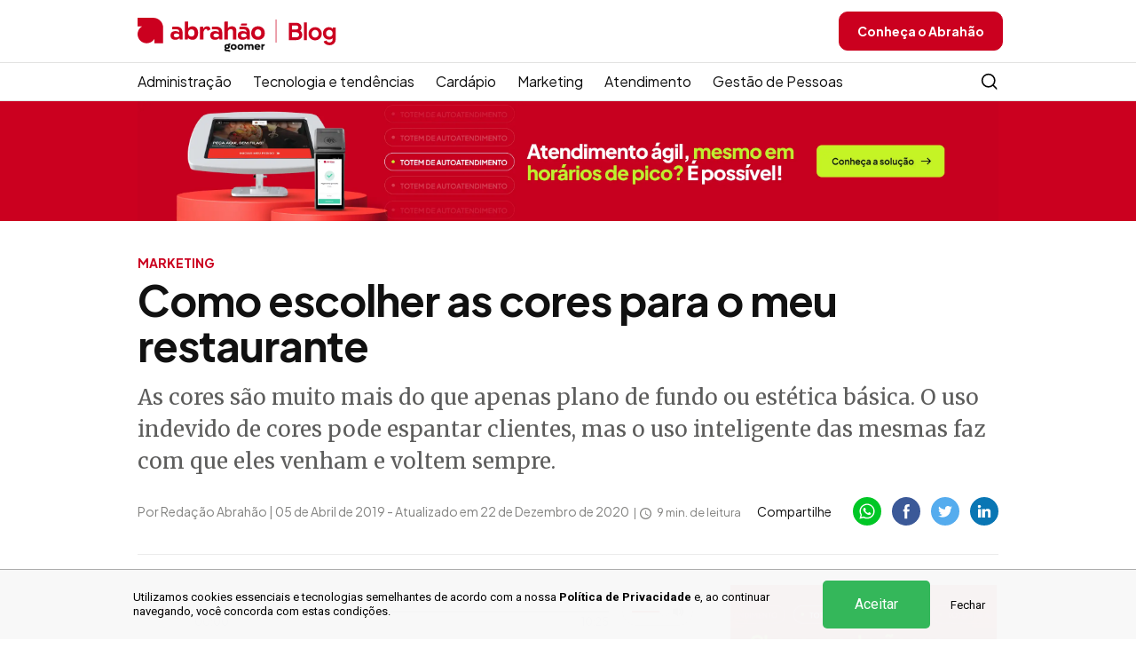

--- FILE ---
content_type: text/html; charset=UTF-8
request_url: https://www.abrahao.com.br/blog/marketing/como-escolher-as-cores-para-o-meu-restaurante
body_size: 17396
content:

<!DOCTYPE html>
<html lang="pt-BR" dir="ltr" xmlns:fb="https://www.facebook.com/2008/fbml" xmlns:og="http://ogp.me/ns#" xmlns="http://www.w3.org/1999/xhtml" itemscope itemtype="http://schema.org/WebPage">
    <head prefix="og: http://ogp.me/ns# fb: http://ogp.me/ns/fb# product: http://ogp.me/ns/product#">

    <title>Como escolher as cores para o meu restaurante</title>

    <script type="application/ld+json">{"@context":"http:\/\/schema.org","@type":"Article","mainEntityOfPage":{"@type":"WebPage"},"headline":"Como escolher as cores para o meu restaurante","image":{"@type":"ImageObject","url":"https:\/\/cdn.abrahao.com.br\/base\/e50\/629\/cd4\/705-485-cores_de_restaurante.jpg","width":1000,"height":350},"datePublished":"2019-04-05T12:28:48-04:00","dateModified":"2020-12-22T14:24:49-05:00","author":{"@type":"Person","name":"Abrah\u00e3o"},"publisher":{"@type":"Organization","name":"Abrah\u00e3o","logo":{"@type":"ImageObject","url":"\/blog-asset\/images\/logo.png"}},"description":"As cores s\u00e3o muito mais do que apenas plano de fundo ou est\u00e9tica b\u00e1sica. O uso indevido de cores pode espantar clientes, mas o uso inteligente das mesmas faz com que eles venham e voltem sempre."}</script>    
    <!-- Google Tag Manager -->
<script>(function(w,d,s,l,i){w[l]=w[l]||[];w[l].push({'gtm.start':
new Date().getTime(),event:'gtm.js'});var f=d.getElementsByTagName(s)[0],
j=d.createElement(s),dl=l!='dataLayer'?'&l='+l:'';j.async=true;j.src=
'https://www.googletagmanager.com/gtm.js?id='+i+dl;f.parentNode.insertBefore(j,f);
})(window,document,'script','dataLayer','GTM-NFFZTML');</script>
<script async src="https://www.googletagmanager.com/gtag/js?id=GTM-5P2D9N4B"></script>
<script>
window.dataLayer = window.dataLayer || [];
function gtag(){dataLayer.push(arguments);}
gtag('js', new Date());

gtag('config', 'G-HGQTRCDZ27', {
transport_url: 'https://gtm.abrahao.com.br',
});
</script>
<!-- End Google Tag Manager -->
    <meta charset="UTF-8" />

    <meta name="description" content="As cores são muito mais do que apenas plano de fundo ou estética básica. O uso indevido de cores pode espantar clientes, mas o uso inteligente das mesmas faz com que eles venham e voltem sempre." />
    <meta name="keywords" content="ideias bar, Restaurante, cor, cores, tonalidades, uso de cores, faixada"/>
    <meta name="resource-type" content="document">
    <meta name="classification" content="Internet">
    <meta name="distribution" content="Global">
    <meta name="rating" content="General">
    <meta name="language" content="pt-br">
    <meta name="doc-class" content="Completed">
    <meta name="doc-rights" content="Public">

    <meta name="google-site-verification" content="xehx3KABoiJq9TD4qMqPzewSbZxfMkjAg63jjTQwctk" />

    <!-- ===================== -->
    <!-- Favicons -->
    <!-- ===================== -->
    <link rel="apple-touch-icon" sizes="180x180" href="/front-assets/images/favicon/apple-touch-icon.png">
    <link rel="icon" type="image/png" sizes="32x32" href="/front-assets/images/favicon/favicon-32x32.png">
    <link rel="icon" type="image/png" sizes="16x16" href="/front-assets/images/favicon/favicon-16x16.png">
    <link rel="manifest" href="/front-assets/images/favicon/site.webmanifest">
    <link rel="mask-icon" href="/front-assets/images/favicon/safari-pinned-tab.svg" color="#cb001f">
    <meta name="msapplication-TileColor" content="#ffffff">
    <meta name="theme-color" content="#ffffff">

    <!-- ===================== -->
    <!-- Mobile Specific Metas -->
    <!-- ===================== -->
    <meta name="viewport" content="width=device-width, initial-scale=1, maximum-scale=1, user-scalable=0">
    <meta http-equiv="X-UA-Compatible" content="IE=edge,chrome=1">
    <meta name="apple-mobile-web-app-capable" content="yes" />
    <meta name="apple-mobile-web-app-status-bar-style" content="black-translucent" />

    <!-- ===================== -->
    <!-- AUTHOR -->
    <!-- ===================== -->
    <meta name="author" content="Abrahão" />
    <meta name="reply-to" content="contato@abrahao.com.br" />
    <meta name="publisher" content="Abrahão">

    <!-- ===================== -->
    <!-- ROBOTS -->
    <!-- ===================== -->
    <meta name="robots" content="">

    <meta name="facebook-domain-verification" content="54otes8dp2uf352hmjvtssa2jr6lpd">

    <link rel="preconnect" href="https://fonts.googleapis.com">
    <link rel="preconnect" href="https://fonts.gstatic.com" crossorigin>
    <link href="https://fonts.googleapis.com/css2?family=Plus+Jakarta+Sans:wght@400;500;600;700;800&display=swap" rel="stylesheet">

    <link id="sprite-svg" rel="prefetch" href="/blog-asset/images/sprite-20230627.svg">

    <meta property="fb:app_id" content="416490148888895">
<meta property="og:url" content="https://www.abrahao.com.br/blog/marketing/como-escolher-as-cores-para-o-meu-restaurante">
<meta property="og:title" content="Como escolher as cores para o meu restaurante">
<meta property="og:locale" content="pt_BR">
<meta property="og:type" content="article">
<meta property="og:site_name" content="Abrahão">
<meta property="og:description" content="As cores são muito mais do que apenas plano de fundo ou estética básica. O uso indevido de cores pode espantar clientes, mas o uso inteligente das mesmas faz com que eles venham e voltem sempre.">
<meta property="og:image" content="https://cdn.abrahao.com.br/base/f3e/1ed/76e/900-473-cores_de_restaurante.jpg">
<meta property="og:image:secure_url" content="https://cdn.abrahao.com.br/base/f3e/1ed/76e/900-473-cores_de_restaurante.jpg">
<meta property="og:updated_time" content="1608665089">
<meta name="twitter:card" content="summary">
<meta name="twitter:title" content="Como escolher as cores para o meu restaurante">
<meta name="twitter:site" content="https://www.abrahao.com.br">
<meta name="twitter:description" content="As cores são muito mais do que apenas plano de fundo ou estética básica. O uso indevido de cores pode espantar clientes, mas o uso inteligente das mesmas faz com que eles venham e voltem sempre.">
<meta name="twitter:image" content="https://cdn.abrahao.com.br/base/f3e/1ed/76e/900-473-cores_de_restaurante.jpg">
<meta name="twitter:image:alt" content="Como escolher as cores para o meu restaurante">
<link href="https://www.abrahao.com.br/blog/marketing/como-escolher-as-cores-para-o-meu-restaurante" rel="canonical">
<link href="https://cdnjs.cloudflare.com/ajax/libs/fancybox/3.5.7/jquery.fancybox.min.css" rel="stylesheet">
<link href="https://cdnjs.cloudflare.com/ajax/libs/twitter-bootstrap/3.3.7/css/bootstrap.min.css" rel="stylesheet">
<link href="https://fonts.googleapis.com/css?family=Merriweather+Sans:400,700,800%7CMerriweather:400,700" rel="stylesheet">
<link href="https://cdnjs.cloudflare.com/ajax/libs/select2/4.0.13/css/select2.min.css" rel="stylesheet">
<link href="/blog-asset/css/style.css?v=1767894917" rel="stylesheet">
<link href="/assets/525cc073/css/style.css?v=1768914519" rel="stylesheet">
</head>

<body class="page-single">
    
    <!-- Google Tag Manager (noscript) -->
<noscript><iframe src="https://www.googletagmanager.com/ns.html?id=GTM-NFFZTML"
height="0" width="0" style="display:none;visibility:hidden"></iframe></noscript>
<!-- End Google Tag Manager (noscript) -->
    <header id="header">
        <div class="container">
            <div class="navbar">
                <div class="navbar-header">
                    <button type="button" class="navbar-toggle collapsed" data-toggle="collapse" data-target="#navbar" aria-expanded="false" aria-controls="navbar">
                        <span class="icon-bar"></span>
                        <span class="icon-bar"></span>
                        <span class="icon-bar"></span>
                    </button>
                    <a href="/blog" class="navbar-brand">
                        <img src="/blog-asset/images/logo-abrahao-goomer.svg" alt="Logo Abrahão" width="184" class="header-logo">
                    </a>
                </div>

                <nav id="navbar" class="navbar-collapse collapse">
                    <ul class="nav navbar-nav">
                        <li>
                            <div id="nav-categories" class="subnav">
                                <div class="container">
                                    <ul>
                                                                                    <li><a href="/blog/categoria/administracao">Administração</a></li>
                                                                                    <li><a href="/blog/categoria/tecnologia-e-tendencias">Tecnologia e tendências</a></li>
                                                                                    <li><a href="/blog/categoria/cardapio">Cardápio</a></li>
                                                                                    <li><a href="/blog/categoria/marketing">Marketing</a></li>
                                                                                    <li><a href="/blog/categoria/atendimento">Atendimento</a></li>
                                                                                    <li><a href="/blog/categoria/gestao-de-pessoas">Gestão de Pessoas</a></li>
                                                                                <li class="nav-search-btn hidden-xs">
                                            <a href="#nav-search" class="btn btn-search collapsed" data-toggle="collapse">
                                                <svg class="icon" width="18" height="18">
                                                    <use xlink:href="#icon-search"></use>
                                                </svg>
                                                Busca
                                            </a>
                                        </li>
                                        <li>
                                            <div id="nav-search" class="collapse">
                                                <div class="container">
                                                    <form id="form-search" class="form" method="get" action="/blog/busca">
                                                        <input id="s" name="s" class="form-control" type="search" placeholder="Buscar post" data-missing="Preencha este campo." required>
                                                        <button class="btn" type="submit">
                                                            <svg class="icon" width="22" height="22">
                                                                <use xlink:href="#icon-search"></use>
                                                            </svg>
                                                        </button>
                                                    </form>
                                                </div>
                                            </div>
                                        </li>
                                    </ul>
                                </div>
                            </div>
                        </li>
                    </ul>
                    <ul class="nav navbar-nav navbar-right">
                        <li class="hidden-xs">
                            <a data-target="demonstration" href="/?utm_source=blog&utm_medium=cta_header&utm_campaign=conheca_abrahao" class="btn btn-primary">
                                Conheça o Abrahão
                            </a>
                        </li>
                    </ul>
                </nav>
            </div>
        </div>
    </header>

    

    <div class="banner-totem-top">
        <div class="container">
            <a href="/totem-autoatendimento?utm_source=blog&utm_medium=banner_top&utm_campaign=totem_de_autoatendimento" title="Conheça a solução">
                <picture>
                    <source srcset="/blog-asset/images/banner-totem/banner-top-lg-new.webp" media="(min-width: 768px)">
                    <img src="/blog-asset/images/banner-totem/banner-top-new.webp" width="1285" alt="Totem de autoatendimento">
                </picture>
            </a>
        </div>
    </div>
    <div class="banner-cta-flutuante d-none">
    <div class="banner-cta-flutuante-text">
        <p>Conheça o Abrahão</p>
        <a href="/?utm_source=blog&utm_medium=widget_float&utm_campaign=conheca_abrahao" class="btn btn-outline-light">
            Saber mais
        </a>
    </div>
    <div class="banner-cta-flutuante-image">
        <img src="/blog-asset/images/banners/image-banner-flutuante.png" alt="">
    </div>
</div>

<div class="container">
    <div class="ads ads-header hidden-xs hidden" data-show="ifood">
        <a href="https://www.deliway.com.br/cadastro-restaurante?utm_source=blog&utm_medium=banner" target="_blank">
            <img src="/blog-asset/images/banner/banner-deliway-top-2.png" srcset="/blog-asset/images/banner/banner-deliway-top-2.png 1x, /blog-asset/images/banner/banner-deliway-top-2@2x.png 2x" alt="">
        </a>
    </div>
    <article class="post post-single">
        <div class="post-heading">
            <ul class="post-categories">
                <li><a href="/blog/categoria/marketing">MARKETING</a></li>
            </ul>
            <h1 class="post-title">Como escolher as cores para o meu restaurante</h1>
            <p class="post-opening">As cores são muito mais do que apenas plano de fundo ou estética básica. O uso indevido de cores pode espantar clientes, mas o uso inteligente das mesmas faz com que eles venham e voltem sempre.</p>
            <div class="post-heading-group">
                <div class="post-author">
                    <div class="author-details">
                        Por Redação Abrahão | 05 de Abril de 2019 - Atualizado em 22 de Dezembro de 2020                        <div class="reading-time">
                            <svg class="icon">
                                <use xlink:href="#icon-clock"></use>
                            </svg>
                            9 min. de leitura
                        </div>
                    </div>
                </div>
                <div class="post-share js-share">
                    <span>Compartilhe</span>
                    <a href="https://api.whatsapp.com/send?text=Como escolher as cores para o meu restaurante - https%3A%2F%2Fwww.abrahao.com.br%2Fblog%2Fmarketing%2Fcomo-escolher-as-cores-para-o-meu-restaurante" target="_blank" class="social-whatsapp">
                        <svg class="icon" width="12" height="12">
                            <use xlink:href="#icon-whatsapp"></use>
                        </svg>
                    </a>
                    <a href="//www.facebook.com/sharer/sharer.php?u=https%3A%2F%2Fwww.abrahao.com.br%2Fblog%2Fmarketing%2Fcomo-escolher-as-cores-para-o-meu-restaurante&t=Como+escolher+as+cores+para+o+meu+restaurante" target="_blank" class="social-facebook">
                        <svg class="icon" width="12" height="12">
                            <use xlink:href="#icon-facebook"></use>
                        </svg>
                    </a>
                    <a href="https://twitter.com/intent/tweet?text=Como+escolher+as+cores+para+o+meu+restaurante https%3A%2F%2Fwww.abrahao.com.br%2Fblog%2Fmarketing%2Fcomo-escolher-as-cores-para-o-meu-restaurante via " target="_blank" class="social-twitter">
                        <svg class="icon" width="12" height="12">
                            <use xlink:href="#icon-twitter"></use>
                        </svg>
                    </a>
                    <a href="//www.linkedin.com/shareArticle?mini=true&url=https%3A%2F%2Fwww.abrahao.com.br%2Fblog%2Fmarketing%2Fcomo-escolher-as-cores-para-o-meu-restaurante&title=Como+escolher+as+cores+para+o+meu+restaurante&source=LinkedIn" target="_blank" class="social-linkedin">
                        <svg class="icon" width="10" height="10">
                            <use xlink:href="#icon-linkedin"></use>
                        </svg>
                    </a>
                </div>
            </div>
        </div>
        <div class="row">
            <div class="col-md-8">
                <div class="post-body">
                    <div class="post-content article-body">
                                                    <div data-toggle="player" data-mp3-url="//cdn.abrahao.com.br/base/ee9/502/b68/final-audio-49.mp3" data-ogg-url="" data-ajax-url="#"></div>                                                <div class="summary-group">
                            <p><img title="cores para restaurante" src="//cdn.abrahao.com.br/base/155/6a6/3a9/cores_de_restaurante-2.jpg" alt="cores para restaurante" width="606"  /></p>
<p>O uso de cores em restaurantes não é brincadeira. Desde a logomarca até o cardápio, o uso de cores tem um papel fundamental em atrair, seduzir e conquistar o cliente através de uma boa estética.</p>
<p>Hoje vamos falar especificamente sobre como <em>cada cor</em> pode ser usada e como elas influenciam o cliente de maneira subconsciente.</p>
<p>Vale lembrar que já falamos antes sobre como <a title="5 Dicas de como criar uma logomarca para restaurante" href="https://www.abrahao.com.br/blog/marketing/logomarca-de-restaurante" target="_blank" rel="noopener">criar uma logomarca para o seu restaurante</a> e entramos um pouco sobre o uso de cores ali. Porém, agora vamos falar sobre as cores em geral, que podem ser usadas tanto para criar uma logomarca quanto para decorar o seu ambiente.</p>
<h2><strong>Mas o uso de cores faz tanta diferença mesmo?</strong></h2>
<p>Ô, se faz. Pode parecer que não, mas é porque na maioria das vezes as cores trabalham de forma subconsciente para influenciar nossa percepção.</p>
<p>Desde jovens, mídias visuais vão lentamente nos “educando” sobre o que sentir quando certas cores são usadas. Hoje, já adultos, a conexão visual e mental é imediata — por isso, o simples uso de <strong>uma cor</strong> nos diz muito e causa uma impressão forte.</p>
<h3><strong>Um exemplo prático</strong></h3>
<p>Você já ouviu falar da animação <strong>Frozen</strong>?</p>
<p>Calma, vai fazer sentido em alguns segundos!</p>
<p>É muito comum em filmes e séries que um vilão ou personagem trágico use a cor roxa, pois o roxo costuma ser associado à morte. Inclusive, há um ditado no mundo do cinema que <em>“se alguém está vestindo roxo, é porque vai morrer.”</em></p>
<p>Em <strong>Frozen</strong>, as irmãs protagonistas perdem os pais quando crianças e acabam se distanciando. <strong>Anna</strong> se mantém otimista e empolgada para conhecer o mundo — representado por seu cabelo vermelho e vestido verde, cores vivas que expressam sua energia e impulsividade.</p>
<p>Já <strong>Elsa</strong>, devido aos seus poderes, se mantém reclusa e assombrada pela morte prematura dos pais — portanto, ela é vista envolta em uma <strong>capa roxa</strong>.</p>
<p>Fez sentido, certo?</p>
<p>Mas para completar o arco, naquela música bem conhecida que certamente você já ouviu chamada <strong>“Let It Go”</strong>, Elsa finalmente ganha confiança e se livra de seus medos, e ela faz o que?</p>
<p><strong>Se livra da capa roxa.</strong></p>
<p><img src="//cdn.abrahao.com.br/base/155/6a6/3a9/enza_capa_roxa.gif" alt="frozen se livra capa roxa" width="480"  /></p>
<p>Essa associação é feita com a intenção de nos mostrar o que está acontecendo visualmente — ou seja, sabemos que a personagem está tomando uma atitude forte, se livrando da sombra que a perseguia, e tomando as rédeas de sua vida.</p>
<p>E como sabemos tudo isso?</p>
<p>Por causa da <strong>cor roxa</strong>.</p>
<h3><strong>Aqui vai outro exemplo:</strong></h3>
<p><img title="restaurante cores vermelha e verde" src="//cdn.abrahao.com.br/base/155/6a6/3a9/restaurante_cores_vermelha_e_verde.jpg" alt="restaurante cores vermelha e verde" width="606"  /></p>
<p>Você está no shopping, e tem essas duas opções de restaurante para fazer o almoço. Em qual você entra, se quer fazer um lanche rápido com seu colega? Em qual você entra, se quer uma opção mais saudável? Qual aparenta ser o mais apetitoso?</p>
<p>Mesmo sem olhar o cardápio, sabemos exatamente o que um restaurante oferece só pelas suas cores.</p>
<p>
<div class="widget-form widget-form_style-1">
    <div class="widget-form_header" data-toggle="collapse-next">
    	            <picture>
                <source srcset="/blog-asset/images/banner/calendar-ideas-spreadsheet-banner-widget.png" media="(min-width: 992px)">
                <img src="/blog-asset/images/banner/sidebar-calendar-spreadsheet-banner-widget-xs.png" alt="Calendário Mensal com Idéias de Postagens" loading="lazy">
            </picture>
            </div>
    <div class="widget-form_content collapse">
        <form action="" data-url="/blog-planilha-calendario-form" id="mauticform_formcalendarspreadsheet" class="mauticform_formcalendarspreadsheet" method="post">
            <div class="fields">
                <input type="hidden" name="_csrf" value="sC4xnQ6LLNG8HYe3v_7aEfGAOZXM-R8Re2zgS2bVjQ7bVnrJS90Voswl5Pvnv6pnidFB1KCebF8NO4csMLjiUQ=="/>
                
                <input type="hidden" name="CalendarSpreadsheetDownloadForm[url_convert]" id="url_convert_field" value="">
                
                                
                <input id="request-name" name="request_name" type="text">
                <div class="form-group">
                    <input class="form-control" id="calendarFormName" type="text" name="CalendarSpreadsheetDownloadForm[name]" placeholder=" " required>
                    <label for="calendarFormName">Nome completo</label>
                </div>
                <div class="form-group">
                    <input class="form-control" id="calendarFormEmail" type="email" name="CalendarSpreadsheetDownloadForm[email]" placeholder=" " pattern="[a-z0-9._%+-]+@[a-z0-9.-]+\.[a-z]{2,}" required >
                    <label for="calendarFormEmail">E-mail</label>
                </div>
                <div class="form-group">
                	<select class="control-select2 form-control select2-floating" id="calendarFormTipo" data-placeholder="Escolha uma opção" name="CalendarSpreadsheetDownloadForm[tipo_de_negocio_ebook]" required>
                        <option value="">Escolha uma opção</option>
                        <option value="Pizzaria">Pizzaria</option>
                        <option value="Cafeteria">Cafeteria</option>
                        <option value="Pub ou Bar">Pub ou Bar</option>
                        <option value="Hamburgueria">Hamburgueria</option>
                        <option value="Bistrô">Bistrô</option>
                        <option value="Casa de carnes">Casa de carnes</option>
                        <option value="Restaurante Oriental ou Japonês">Restaurante Oriental ou Japonês</option>
                        <option value="Lancheria">Lancheria</option>
                        <option value="Pensando em abrir um negócio">Pensando em abrir um negócio</option>
                        <option value="Outro tipo de negócio">Outro tipo de negócio</option>                        
                    </select>
                    <label for="calendarFormTipo">Tipo de Negócio</label>
                </div>
            </div>
            <button type="submit" class="btn btn-primary">Baixar e-book</button>
        </form>
    </div>
    <div class="form-message" id="download-widget-msg">
        <div class="icon mt-3">
            <svg><use xlink:href="#icon-success-circle"></use></svg>
        </div>
        <h3 class="h3">
            Planilha enviada com sucesso!
        </h3>
        <p class="mb-0">
            Enviamos para o seu e-mail a planilha com Calendário Mensal<br class="hidden-xs"> com idéias de postagens.
        </p>
    </div>

    <style>
        #request-name {
            display:none;
        }
    </style>
</div></p>
<h2><strong>Mas como isso ajuda no meu restaurante?</strong></h2>
<p>Essa associação de cores e emoções é poderosa no mercado do food service. Acredite, o uso de cores pode vender o seu produto, atrair novos clientes, e criar associações positivas com o seu ambiente, o que por sua vez faz com que clientes voltem para comer novamente.</p>
<p>Em compensação, o uso indevido de cores pode afastar clientes — mesmo sem que eles ou você saibam o motivo.</p>
<blockquote>
<p><em>Quantas vezes você se deparou com um estabelecimento que simplesmente não lhe parecia apetitoso? A capa de um livro que não lhe atraiu? A capa de um filme que não chamou atenção? Uma camisa xadrez que lhe fez dizer “Nossa!” Existem muitos elementos de design complexos contribuindo para essas impressões, mas as cores são primordiais — se as cores forem “feias”, você não vai olhar duas vezes.</em></p>
</blockquote>
<p>Então vamos analisar as principais cores utilizadas no food service e explicar que reações elas podem causar.</p>
<p>E lembre-se que no geral nenhuma cor é “proibida”, mas certamente algumas funcionam melhor que outras dependendo do tipo de comida que você serve e do tipo de ambiente que você quer criar.</p>
<h3><strong>Ambiente Vermelho</strong></h3>
<p><img title="cor vermelha restaurante" src="//cdn.abrahao.com.br/base/155/6a6/3a9/image7.jpg" alt="cor vermelha restaurante" width="606"  /></p>
<p>O vermelho é uma cor intensa e chamativa que estimula o apetite por expressar urgência. Por consequência, também incita clientes a comer rápido e deixar o estabelecimento. Justamente por isso é tão comum em redes de fast-food, que preferem ter suas mesas liberadas rapidamente para atender vários clientes.</p>
<p>É só olhar ao redor. McDonalds, Coca-Cola, Wendy’s, PizzaHut, Burger King, KFC… e essas são apenas algumas das marcas mais famosas, quase todas no ramo do fast food.</p>
<p>Até mesmo serviços relacionados ao food service usam vermelho com eficiência — vide o popular app iFood.</p>
<p>Ah, e um certo pessoal chamado Abrahão, de quem você já deve ter ouvido falar (risos).</p>
<p>Porém, o vermelho deve ser usado com moderação na decoração. Pintar as paredes de vermelho, por exemplo, pode criar um ambiente muito agressivo e desagradável — lembre-se que vermelho também é uma cor que lembra violência (cor de sangue).</p>
<p>Certamente não é uma boa ideia usar vermelho em um ambiente que pretende servir comida saudável ou vegana, por exemplo.</p>
<h3><strong>Ambiente Amarelo</strong></h3>
<p><img title="cor amarela restaurante" src="//cdn.abrahao.com.br/base/694/1c3/cc3/image2.jpg" alt="cor amarela restaurante" width="606"  /></p>
<p>O amarelo é uma cor de “alerta” que chama a atenção de longe, por isso costuma ser usada junto com o vermelho (vide a estética do McDonalds). É mais ligada a alegria do que o vermelho, mas da mesma forma, deve ser usada com moderação.</p>
<p>Já ambientes muito amarelados podem causar incômodo visual — como se o cliente estivesse olhando para o sol.</p>
<h3><strong>Ambiente Laranja</strong></h3>
<p><img title="cor laranja restaurante" src="//cdn.abrahao.com.br/base/694/1c3/cc3/image13.jpg" alt="cor laranja restaurante" width="606"  /></p>
<p>O laranja serve de “compromisso” entre o vermelho e o amarelo, pois não é tão agressiva quanto as duas individualmente, mas tem praticamente os mesmos efeitos. Estimula o apetite, incita alegria e tem o potencial de chamar compras impulsivas por ser tão convidativa.</p>
<p>Uma tática comum é o uso de iluminação quente, puxando para o laranja. Quase toda comida se torna mais apetitosa sob uma luz quente alaranjada.</p>
<h3><strong>Ambiente Verde</strong></h3>
<p><img title="cor verde restaurante" src="//cdn.abrahao.com.br/base/694/1c3/cc3/image9.jpg" alt="cor verde restaurante" width="606"  /></p>
<p>O verde pode ser uma cor relaxante e reconfortante, logo, costuma ser usada em estabelecimentos que oferecem comida mais leve e saudável.</p>
<p>O Subway é um bom exemplo, cuja logo e estética combina verde com amarelo — a cor verde indicando a natureza mais saudável do seu lanche e a cor amarela procurando aquela urgência de redes de fast food.</p>
<h3><strong>Ambiente Marrom</strong></h3>
<p><img title="cor marrom restaurante" src="//cdn.abrahao.com.br/base/694/1c3/cc3/image10.jpg" alt="cor marrom restaurante" width="606"  /></p>
<p>O marrom costuma ser usado em locais que buscam uma estética rústica em tons de terra e madeira. <a title="Saiba todos os detalhes para montar uma cafeteria moderna" href="https://www.abrahao.com.br/blog/tecnologia-e-tendencias/saiba-todos-os-detalhes-para-montar-uma-cafeteria-moderna" target="_blank" rel="noopener">Cafeterias</a>, bistrôs, restaurantes e bares contemporâneos se beneficiam dessa estética que trás um ar natural e maduro ao ambiente. Pizzarias e hamburguerias podem se beneficiar do tom rústico também.</p>
<h3><strong>Ambiente Azul</strong></h3>
<p><img title="cor azul restaurante" src="//cdn.abrahao.com.br/base/694/1c3/cc3/image12.jpg" alt="cor azul restaurante" width="606"  /></p>
<p>No geral, a cor azul deve ser evitada no food service. Apesar de ser uma cor calma e relaxante (como o verde), há um motivo simples para evitá-la:</p>
<p><strong>Rápido, qual a última comida azul que você comeu?</strong></p>
<p>Pois é.</p>
<p>É difícil de relacionar algum alimento real com a cor azul, e por isso, o azul não faz muita coisa para estimular apetite ou incitar uma compra. Além de que, na prática, a cor azul refletida em alimentos úmidos os faz parecer menos apetitosos.</p>
<p>Porém, isso não quer dizer que azul seja inútil. Apesar de não estimular a fome, o azul pode estimular a sede — vide uma latinha de Pepsi.</p>
<h3><strong>Ambiente Roxo</strong></h3>
<p><img title="cor roxa restaurante" src="//cdn.abrahao.com.br/base/694/1c3/cc3/image6.jpg" alt="cor roxa restaurante" width="606"  /></p>
<p>Deve ser usada com muito cuidado e somente em casos específicos. Por exemplo, se você tem um estabelecimento que vende açaí o uso do roxo característico do açaí é apenas natural. Em uma sorveteria também, já que sorvetes costumam ter coloração bem diferente de alimentos orgânicos.</p>
<p>Mas em qualquer outro caso, o roxo pode ser fatal. Imagine por um segundo uma pizzaria ou hamburgueria com logo e decoração roxa. Não funciona, não é?</p>
<h3><strong>Ambiente Preto e Branco</strong></h3>
<p><img title="cores preta e branca" src="//cdn.abrahao.com.br/base/e50/629/cd4/image1.jpg" alt="cores preta e branca" width="606"  /></p>
<p>O preto precisa ser usado com estratégia. Com cuidado, o preto pode destacar as cores mais vivas da sua estética, mas em excesso pode tornar o ambiente opressivo e escuro demais.</p>
<p>É comum ver restaurantes de Sushi com estética e decoração em preto — porque a cor também passa a sensação de exclusividade. Ou seja, o cliente sente que está em um lugar de luxo.</p>
<p>(E claro, mesas pretas são necessárias quando toda noite alguém derrama um pote de molho shoyu.)</p>
<p>Já o <strong>branco</strong> passa uma sensação de limpeza e leveza, mas pode ser usado até com cores mais fortes. Por exemplo, em combinação com o verde fica perfeito para uma estética saudável, mas também serve para balancear o vermelho agressivo da Coca-Cola (afinal, a logo da Coca-Cola é branca, não vermelha).</p>
<p>Por outro lado, branco em excesso faz com que o ambiente pareça estéril, como um hospital.</p>
<h2><strong>Diferentes tonalidades</strong></h2>
<p><img title="decoração preta restaurante" src="//cdn.abrahao.com.br/base/e50/629/cd4/preto_e_branco_restaurante.jpeg" alt="decoração preta restaurante" width="606"  /></p>
<p>Seria muito complexo falar sobre cada diferente tonalidade a fundo, pois para ter uma ideia, a <a title="Lista parcial de cores" href="https://pt.wikipedia.org/wiki/Lista_de_cores" target="_blank" rel="noopener" rel='nofollow'>lista parcial de cores no Wikipédia</a> tem 274 cores no total — sem contar diferenças mínimas em tonalidade que podem criar novas variações.</p>
<p>Mas é preciso falar sobre os diferentes tons porque o efeito das cores pode mudar quando se usa uma tonalidade diferente.</p>
<p>Por exemplo, um azul “royal” causa uma impressão bem diferente de um azul “céu.” Um laranja forte é bem diferente de um laranja clarinho.</p>
<p>E nessas variações, você pode encontrar bom uso para cores que geralmente não funcionariam em seu estado bruto.</p>
<p><strong>Conclusão</strong></p>
<p>Como ficou fácil de perceber, existem muitas possibilidades para o uso de cores no seu restaurante. O primeiro passo é sempre pensar no tipo de comida e serviço que você quer oferecer para criar uma logo com as cores certas.</p>
<p>Depois considere o ambiente em si. Um ambiente rústico e agradável pede por detalhes em madeira, com marrom para lembrar de café e luzes quentes. Já um local que serve Sushi pode se beneficiar de um ambiente com preto e vermelho, vendendo uma sensação de luxo e exclusividade. E claro, a magnífica cor vermelha, que serve muito bem para destacar locais que vendem comidas não-saudáveis — cachorro-quente, hambúrguer, pizza, fast food, etc.</p>
<hr />
<p><em><strong>Ainda ficou alguma dúvida sobre o uso de cores em restaurantes? Quer tirar uma dúvida específica sobre uma ideia que você teve? Deixe um comentário abaixo!</strong></em></p>                            
<div class="widget-form widget-form_style-1">
    <div class="widget-form_header">
        <picture>
            <source srcset="/blog-asset/images/widget-maquina-de-vendas-lg.png 1x, /blog-asset/images/widget-maquina-de-vendas-lg@2x.png 2x" media="(min-width: 992px)">
            <img src="/blog-asset/images/widget-maquina-de-vendas.png" loading="lazy" alt="">
        </picture>
    </div>
    <div class="widget-form_content">
        <form id="mauticform_formebooktransformarcardapio" action="/post-lead/lead" method="post">
<input type="hidden" name="_csrf" value="sC4xnQ6LLNG8HYe3v_7aEfGAOZXM-R8Re2zgS2bVjQ7bVnrJS90Voswl5Pvnv6pnidFB1KCebF8NO4csMLjiUQ==">        <div class="form-group field-leadform-url_convert">
<input type="hidden" id="leadform-url_convert" class="form-control" name="LeadForm[url_convert]"><div class="help-block"></div>
</div>        <div class="form-group field-leadform-formid">
<input type="hidden" id="leadform-formid" class="form-control" name="LeadForm[formId]" value="13"><div class="help-block"></div>
</div>            <div class="fields">
                <div class="form-group">
                    <div class="form-group field-nome required">
<input type="text" id="nome" class="form-control" name="LeadForm[name]" placeholder=" " aria-required="true"><label class="control-label" for="nome">Nome completo</label><div class="help-block"></div>
</div>                </div>
                <div class="form-group">
                    <div class="form-group field-email required">
<input type="email" id="email" class="form-control" name="LeadForm[email]" autocomplete="email" autocapitalize="off" placeholder=" " aria-required="true"><label class="control-label" for="email">E-mail</label><div class="help-block"></div>
</div>                </div>
                <div class="form-group">
                    <div class="form-group field-phone">
<input type="tel" id="phone" class="form-control" name="LeadForm[phone]" maxlength="15" data-mask="phone" placeholder=" "><label class="control-label" for="phone">Telefone</label><div class="help-block"></div>
</div>                </div>
                <div class="form-group">
                    <div class="form-group field-company">
<input type="text" id="company" class="form-control" name="LeadForm[company]" placeholder=" "><label class="control-label" for="company">Nome do restaurante</label><div class="help-block"></div>
</div>                </div>
                <div class="form-group">
                    <div class="form-group field-leadform-businesstype">
<select id="leadform-businesstype" class="control-select2 form-control select2-floating" name="LeadForm[businessType]" data-field="type" data-placeholder="Escolha uma opção">
<option value="">Selecione uma opção</option>
<option value="Pizzaria">Pizzaria</option>
<option value="Cafeteria">Cafeteria</option>
<option value="Pub ou Bar">Pub ou Bar</option>
<option value="Hamburgueria">Hamburgueria</option>
<option value="Bistrô">Bistrô</option>
<option value="Casa de carnes">Casa de carnes</option>
<option value="Restaurante Oriental ou Japonês">Restaurante Oriental ou Japonês</option>
<option value="Lancheria">Lancheria</option>
<option value="Pensando em abrir um negócio">Pensando em abrir um negócio</option>
<option value="Outro tipo de negócio">Outro tipo de negócio</option>
</select> <label for="erp">Tipo de negócio</label><div class="help-block"></div>
</div>                </div>
            </div>
            <div class="form-group field-leadform-request_name">
<input type="text" id="leadform-request_name" class="request-name" name="LeadForm[request_name]"><div class="help-block"></div>
</div>
            <button type="submit" class="btn btn-primary">Baixar e-book</button>
        </form>    </div>
    <div class="form-message" id="download-widget-msg">
        <div class="icon mt-3">
            <svg><use xlink:href="#icon-success-circle"></use></svg>
        </div>
        <h3 class="h3">
            E-book enviado com sucesso!
        </h3>
        <p class="mb-0">
            Agora você pode ler este e-book sempre que quiser. <br class="hidden-xs hidden-sm"> Agradecemos o interesse.
        </p>
    </div>
</div>                        </div>
                    </div>

                                            <div class="post-tags">
                            <strong>Marcadores:</strong>
                            <ul>
                                                                    <li><a
                                            href="/blog/busca?s=ideias+bar">ideias bar</a>
                                    </li>
                                                                    <li><a
                                            href="/blog/busca?s=Restaurante">Restaurante</a>
                                    </li>
                                                                    <li><a
                                            href="/blog/busca?s=cor">cor</a>
                                    </li>
                                                                    <li><a
                                            href="/blog/busca?s=cores">cores</a>
                                    </li>
                                                                    <li><a
                                            href="/blog/busca?s=tonalidades">tonalidades</a>
                                    </li>
                                                                    <li><a
                                            href="/blog/busca?s=uso+de+cores">uso de cores</a>
                                    </li>
                                                                    <li><a
                                            href="/blog/busca?s=faixada">faixada</a>
                                    </li>
                                                            </ul>
                        </div>
                    
                    <div class="post-comments">
                        <h5 class="h4">Deixe seu comentário</h5>
                        <div class="fb-comments" data-href="https://www.abrahao.com.br/blog/marketing/como-escolher-as-cores-para-o-meu-restaurante" data-width="100%" data-numposts="5"></div>
                    </div>
                </div>
            </div>
            <div class="col-md-4">
                <aside class="aside">
                                            <div class="ads ads-aside">
                            <a href="/totem-autoatendimento?utm_source=blog&utm_medium=bn_sidebar_curto&utm_campaign=totem_de_autoatendimento" title="Elimine as filas">
                                <img src="/blog-asset/images/banner-totem/banner-aside-post-new.webp" alt="Totem de autoatendimento" loading="lazy">
                            </a>
                        </div>
                    
                        <div class="widget widget-posts">
        <h5 class="h4">Veja também</h5>

		            <article class="post post-xs">
                <a href="/blog/marketing/biografia-instagram-restaurante" class="post-img">
                    <img src="https://cdn.abrahao.com.br/base/855/8cb/408/96-96-biografia-instagram-comida.jpg" alt="Bio para Instagram de restaurante: saiba fazer">
                </a>
                <div class="post-details">
                    <ul class="post-categories">
                        <li><a href="/blog/categoria/marketing">MARKETING</a></li>
                    </ul>
                    <h2 class="post-title"><a href="/blog/marketing/biografia-instagram-restaurante">Bio para Instagram de restaurante: saiba fazer</a></h2>
                </div>
            </article>
                    <article class="post post-xs">
                <a href="/blog/marketing/cafeteria-instagramavel" class="post-img">
                    <img src="https://cdn.abrahao.com.br/base/72a/8ab/474/96-96-cafeteria-instagram__vel.jpg" alt="7 cafeterias instagramáveis + como ter a sua">
                </a>
                <div class="post-details">
                    <ul class="post-categories">
                        <li><a href="/blog/categoria/marketing">MARKETING</a></li>
                    </ul>
                    <h2 class="post-title"><a href="/blog/marketing/cafeteria-instagramavel">7 cafeterias instagramáveis + como ter a sua</a></h2>
                </div>
            </article>
                    <article class="post post-xs">
                <a href="/blog/marketing/storytelling-na-gastronomia" class="post-img">
                    <img src="https://cdn.abrahao.com.br/base/58e/c72/df0/96-96-storytelling-na-gastronomia.jpg" alt="Storytelling na gastronomia: dicas e inspirações para fazer">
                </a>
                <div class="post-details">
                    <ul class="post-categories">
                        <li><a href="/blog/categoria/marketing">MARKETING</a></li>
                    </ul>
                    <h2 class="post-title"><a href="/blog/marketing/storytelling-na-gastronomia">Storytelling na gastronomia: dicas e inspirações para fazer</a></h2>
                </div>
            </article>
            </div>

                                            <div class="ads ads-aside">
                            <a rel="nofollow" href="https://goomer.com.br/cardapio-digital-para-delivery?utm_source=abrahao-banner&utm_medium=banner_sidebar_long&utm_campaign=abrahao_banner" target="_blank">
                                <img src="/blog-asset/images/banners/banner-sidebar-2.webp" alt="" loading="lazy">
                            </a>
                        </div>
                    
                    <div class="widget free-stuff">
                        
<h3 class="h4">Materiais Gratuitos</h3>
<a class="free-stuff-item" href="/caixa-de-restaurante?utm_source=blog&utm_medium=widget_sidebar_ebook&utm_campaign=baixar_agora">
    <div class="free-stuff-content">
        <p>E-book</p>
        <h4 class="h5">Mantenha o caixa do seu restaurante ativo em tempos de crise</h4>
        <span class="free-stuff-download">Baixe Agora</span>
    </div>
    <div class="free-stuff-image">
        <img src="/blog-asset/images/banners/ebook-solucoes-crise.png" alt="" loading="lazy"
             srcset="/blog-asset/images/banners/ebook-solucoes-crise.png 1x, /blog-asset/images/banners/ebook-solucoes-crise@2x.png 2x" width="101">
    </div>
</a>
<a class="free-stuff-item" href="/como-montar-cardapio?utm_source=blog&utm_medium=widget_sidebar_ebook&utm_campaign=baixar_agora">
    <div class="free-stuff-content">
        <p>E-book</p>
        <h4 class="h5">Transforme seu cardápio em uma poderosa ferramenta de venda</h4>
        <span class="free-stuff-download">Baixe Agora</span>
    </div>
    <div class="free-stuff-image">
        <img src="/blog-asset/images/banners/ebook-ferramenta-de-vendas.png" alt="" loading="lazy"
             srcset="/blog-asset/images/banners/ebook-ferramenta-de-vendas.png 1x, /blog-asset/images/banners/ebook-ferramenta-de-vendas@2x.png 2x" width="101">
    </div>
</a>
<a class="free-stuff-item" href="/embalagens-delivery?utm_source=blog&utm_medium=widget_sidebar_ebook&utm_campaign=baixar_agora">
    <div class="free-stuff-content">
        <p>E-book</p>
        <h4 class="h5">Embalagens e brindes do delivery que vão encantar seu cliente</h4>
        <span class="free-stuff-download">Baixe Agora</span>
    </div>
    <div class="free-stuff-image">
        <img src="/blog-asset/images/banners/ebook-embalagens.png" alt="" loading="lazy"
             srcset="/blog-asset/images/banners/ebook-embalagens.png 1x, /blog-asset/images/banners/ebook-embalagens@2x.png 2x" width="101">
    </div>
</a>
<a class="free-stuff-item" href="/guia-delivery?utm_source=blog&utm_medium=widget_sidebar_ebook&utm_campaign=baixar_agora"> <!-- remember to update the link -->
    <div class="free-stuff-content">
        <p>E-book</p>
        <h4 class="h5">Guia delivery de sucesso</h4>
        <span class="free-stuff-download">Baixe Agora</span>
    </div>
    <div class="free-stuff-image">
        <img src="/blog-asset/images/banners/ebook-delivery-sucesso.png" alt="" loading="lazy"
             srcset="/blog-asset/images/banners/ebook-delivery-sucesso.png 1x, /blog-asset/images/banners/ebook-delivery-sucesso@2x.png 2x" width="101">
    </div>
</a>
<a class="free-stuff-item" href="/restaurante-redes-sociais?utm_source=blog&utm_medium=widget_sidebar_ebook&utm_campaign=baixar_agora">
    <div class="free-stuff-content">
        <p>E-book</p>
        <h4 class="h5">Como divulgar seu restaurante nas Redes Sociais</h4>
        <span class="free-stuff-download">Baixe Agora</span>
    </div>
    <div class="free-stuff-image">
        <img src="/blog-asset/images/banners/ebook-redes-sociais.png" alt="" loading="lazy"
             srcset="/blog-asset/images/banners/ebook-redes-sociais.png 1x, /blog-asset/images/banners/ebook-redes-sociais@2x.png 2x" width="101">
    </div>
</a>                    </div>

                    <div class="ads ads-aside">
                        <a href="/cardapio-tablet?utm_source=blog&utm_medium=bn_sidebar_long&utm_campaign=aumente_ticket_medio">
                            <img src="/blog-asset/images/banners/banner-sidebar-3.webp" alt="Abrahão - Cardápio Digital" loading="lazy">
                        </a>
                    </div>

                    <div class="widget newsletter">

    <div class="newsletter-body text">
        <h3 class="newsletter-title">Fique atualizado sobre o universo de Food Service.</h3>
        <p>Receba novidades no seu e-mail</p>
        <button type="button" class="btn btn-outline-primary" id="newsletter-btn">Receber novidades</button>
    </div>

    <div class="newsletter-body form hidden">
        <h3 class="newsletter-title">Fique atualizado sobre o universo de Food Service.</h3>
        <p>Receba novidades no seu e-mail</p>

        <form class="form" method="post" data-url="/enviar-inscricao" action="" id="mauticform_formulariofocusnewsletter" data-mautic-form="formulariofocusnewsletter" enctype="multipart/form-data">
        	<input type="hidden" name="url" value="https://conteudo.abrahao.com.br/form/submit?formId=11">
        	<input type="hidden" name="mauticform[formId]" id="mauticform_formulariofocusnewsletter_id" value="11">
            <input type="hidden" name="mauticform[return]" id="mauticform_formulariofocusnewsletter_return" value="">
            <input type="hidden" name="mauticform[formName]" id="mauticform_formulariofocusnewsletter_name" value="formulariofocusnewsletter">
			<input type="hidden" name="mauticform[url_convert]" id="url_convert_field" value="">
            <div class="form-group">
                <input id="newsletter-name" name="mauticform[nome]" class="form-control" type="text" placeholder=" " required>
                <label for="newsletter-name">Nome completo</label>
            </div>
            <div class="form-group">
                <input id="newsletter-email" name="mauticform[email]" class="form-control" type="email" placeholder=" " required pattern="[a-z0-9._%+-]+@[a-z0-9.-]+\.[a-z]{2,}">
                <label for="newsletter-email">E-mail</label>
            </div>
            <input type="text" name="request_name" class="input-text request-name" />
            <button class="btn btn-primary" name="mauticform[submit]" type="submit">Receber novidades</button>
        </form>
    </div>

    <div class="newsletter-body success hidden">
        <div class="icon">
            <svg width="64" height="64"><use xlink:href="#icon-success-circle"></use></svg>
        </div>
        <h3 class="newsletter-title">Parabéns!</h3>
        <p>
            O seu interesse em melhorar o seu negócio é exemplar, assim como o conteúdo que enviaremos para ajudar nessa missão.
        </p>
    </div>
</div>

                    <div class="ads ads-aside visible-xs">
                        <a href="/cardapio-tablet" target="_blank" class="hidden-lg">
                            <img src="/blog-asset/images/banners/banner-abrahao.png" alt="" loading="lazy">
                        </a>
                    </div>
                </aside>
            </div>
        </div>
    </article>
</div>

    <aside class="ads ads-bottom">
        <div class="container">
            <a href="/totem-autoatendimento?utm_source=blog&utm_medium=banner_footer&utm_campaign=totem_de_autoatendimento" title="Solicitar demonstração">
                <picture>
                    <source srcset="/blog-asset/images/banner-totem/banner-bottom-post-lg-new.webp" type="image/webp" media="(min-width: 992px)">
                    <img src="/blog-asset/images/banner-totem/banner-bottom-post-new.webp" width="970" alt="Totem de autoatendimento">
                </picture>
            </a>
        </div>
    </aside>



<div class="visible-xs">
    <div class="free-demo">
        <div class="free-demo-content">
            <p>Conheça o Abrahão</p>
            <a target="_blank" href="/?utm_source=blog&amp;utm_medium=footer-banner" class="btn btn-outline-light">
                Saber mais
            </a>
        </div>
        <img class="free-demo-img" src="/blog-asset/images/banners/banner-floating-qr.png" alt="" width="232">
    </div>
</div>


            

<div id="modal-ebook" class="modal modal-ebook fade" tabindex="-1" data-modal-shown-url="/blog-ebook-modal-exibido">
    <div class="modal-dialog">
        <div class="modal-content">
            <div class="modal-body">
                <button type="button" class="close" data-dismiss="modal">
                    <svg class="icon"><use xlink:href="#icon-close"></use></svg>
                </button>

                <img src="/blog-asset/images/banners/modal-image-ideas.png" alt="" class="modal-ebook-cover" width="280">

                <div class="modal-ebook-content">
                    <div class="form-container">
                        <p class="small-title">E-book Grátislll</p>

                        <h3 class="modal-title">15 ideias para se destacar da concorrência</h3>
                        <form id="mauticform_form_modal_ebook" class="form-default form-validation" action="/post-lead/lead" method="post" role="form" data-data-layer-name="ebook-marketing-off" data-mautic-form="formulariofocusnewsletter" data-modal-show-url="/blog-ebook-modal-exibido">
<input type="hidden" name="_csrf" value="sC4xnQ6LLNG8HYe3v_7aEfGAOZXM-R8Re2zgS2bVjQ7bVnrJS90Voswl5Pvnv6pnidFB1KCebF8NO4csMLjiUQ==">                        <div class="form-group field-leadform-formid">

<input type="hidden" id="leadform-formid" class="form-control" name="LeadForm[formId]" value="23">

<div class="help-block"></div>
</div>                            <div class="form-group">
                                <div class="form-group field-nome required">
<input type="text" id="nome" class="form-control" name="LeadForm[name]" placeholder=" " aria-required="true"> <label for="nome">Nome completo</label><div class="help-block"></div>
</div>                            </div>
                            <div class="form-group">
                                <div class="form-group field-email required">
<input type="email" id="email" class="form-control" name="LeadForm[email]" autocomplete="email" autocapitalize="off" placeholder=" " aria-required="true"> <label for="email">E-mail</label><div class="help-block"></div>
</div>                            </div>
                            <div class="form-group">
                                <div class="form-group field-leadform-delivery">

<select id="leadform-delivery" class="form-control control-select2" name="LeadForm[delivery]" data-field="type" data-placeholder="Já faz entrega via delivery">
<option value="">Escolha uma opção</option>
<option value="sim">Sim</option>
<option value="nao">Não</option>
</select>

<div class="help-block"></div>
</div>                            </div>
                            <div class="form-group field-leadform-request_name">

<input type="text" id="leadform-request_name" class="request-name" name="LeadForm[request_name]">

<div class="help-block"></div>
</div>                            <button class="btn btn-success" type="submit">Baixar e-book</button>
                        </form>                    </div>

                    <div class="form-message">
                        <div class="msg-flex">
                            <div class="msg-container">
                                <div class="icon">
                                    <svg><use xlink:href="#icon-success-circle"></use></svg>
                                </div>
                                <h3 class="modal-title">
                                    E-book enviado com sucesso!
                                </h3>
                                <p>
                                    Agora você pode ler este e-book <br>
                                    sempre que quiser. Agradecemos o interesse.
                                </p>
                            </div>
                        </div>
                    </div>
                </div>
            </div>
        </div>
    </div>
</div>
    

    <div class="posts-related">
        <div class="container">
        	        		<h3 class="h2"><span>Mais artigos sobre </span> Marketing</h3>
        	    
            <div class="row">
            	                    <div class="col-md-4">
                        <article class="post post-vertical">
                            <a href="/blog/marketing/all-day-dining" class="post-img">
                                <img src="https://cdn.abrahao.com.br/base/de8/aa4/3e5/455-314-all-day-dining.jpg" alt="All day dining fora dos parques temáticos? Entenda e ofereça">
                            </a>
                            <div class="post-details">
                                <ul class="post-categories">
                                    <li><a href="/blog/categoria/marketing">MARKETING</a></li>
                                </ul>
                                <h4 class="post-title"><a href="/blog/marketing/all-day-dining">All day dining fora dos parques temáticos? Entenda e ofereça</a></h4>
                                <div class="post-info">
                                    Por Redação Abrahão em 07/10/2025                                </div>
                            </div>
                        </article>
                    </div>
                                    <div class="col-md-4">
                        <article class="post post-vertical">
                            <a href="/blog/marketing/jornada-cliente-restaurante" class="post-img">
                                <img src="https://cdn.abrahao.com.br/base/767/c23/430/455-314-jornada-cliente-restaurante.jpg" alt="Jornada do cliente de restaurante: passo a passo para mapear">
                            </a>
                            <div class="post-details">
                                <ul class="post-categories">
                                    <li><a href="/blog/categoria/marketing">MARKETING</a></li>
                                </ul>
                                <h4 class="post-title"><a href="/blog/marketing/jornada-cliente-restaurante">Jornada do cliente de restaurante: passo a passo para mapear</a></h4>
                                <div class="post-info">
                                    Por Redação Abrahão em 28/09/2025                                </div>
                            </div>
                        </article>
                    </div>
                                    <div class="col-md-4">
                        <article class="post post-vertical">
                            <a href="/blog/marketing/marketing-local-restaurante" class="post-img">
                                <img src="https://cdn.abrahao.com.br/base/74a/9d4/0b0/455-314-marketing-local-restaurante.jpg" alt="Marketing local que dá lucro: 7 dicas para o seu restaurante">
                            </a>
                            <div class="post-details">
                                <ul class="post-categories">
                                    <li><a href="/blog/categoria/marketing">MARKETING</a></li>
                                </ul>
                                <h4 class="post-title"><a href="/blog/marketing/marketing-local-restaurante">Marketing local que dá lucro: 7 dicas para o seu restaurante</a></h4>
                                <div class="post-info">
                                    Por Redação Abrahão em 24/09/2025                                </div>
                            </div>
                        </article>
                    </div>
                            </div>
        </div>
    </div>

<script>
    function loadScript() {
        (function(d, s, id) {
            var js, fjs = d.getElementsByTagName(s)[0];
            if (d.getElementById(id)) return;
            js = d.createElement(s);
            js.id = id;
            js.src = 'https://connect.facebook.net/pt_BR/sdk.js#xfbml=1&version=v3.2&appId=416490148888895&autoLogAppEvents=1';
            fjs.parentNode.insertBefore(js, fjs);
        }(document, 'script', 'facebook-jssdk'));

        $(document).on('click', '.post-feedback button', function(e) {
            e.preventDefault();
            e.stopImmediatePropagation();

            var $this = $(this),
                $form = $this.closest('.post-feedback');

            $form.find('.active').removeClass('active');
            $this.addClass('active');

            $form.find('button').each(function() {
                $(this).attr('disabled', 'disabled');
            });

            $.post($form.attr('action'), {
                feedback: $this.val(),
                articleId: $form.find('input[name=id]').val(),
            }, function(data) {
                $('#vote-widget').html(data);

                $form.find('button').each(function() {
                    $(this).removeAttr('disabled');
                });
            });

            return false;
        });

        (function(w, d) {
            var $floatBanner = $('.banner-cta-flutuante');
            var $fixedBanner = $('.banner-cta');
            var scrollTop = d.body.scrollTop || d.documentElement.scrollTop,
                fnScroll = function() {
                    scrollTop = d.body.scrollTop || d.documentElement.scrollTop;
                    if (scrollTop > $fixedBanner.outerHeight()) {
                        $floatBanner.removeClass('d-none');
                    } else {
                        $floatBanner.addClass('d-none');
                    }
                };
            w.addEventListener('scroll', fnScroll, {
                passive: true
            });
            fnScroll();
        }(window, document));

        share();
        summary();
        bannerScript();
    }

    function summary() {
        const $summaryGroup = $('.summary-group'),
            $summary = $summaryGroup.find('.summary');
        let offset = 90;

        if (!$summary.length) {
            return false;
        }

        if (media('(min-width: 992px)')) {
            offset = 116;
        } else {
            $summary.find('.summary-toggler').trigger('click');
        }

        $summary.find('a').attr('data-toggle', 'scrollto')
            .attr('data-offset', offset)
            .each(function() {
                const $this = $(this),
                    text = $this.text(),
                    firstWord = text.trim().split(' ')[0],
                    firstChar = text.charAt(0),
                    lastChar = text.charAt(firstWord.length - 1),
                    rest = text.replace(firstWord, '');

                if (!isNaN(firstChar) && lastChar === '.') {
                    $this.attr('data-number', firstWord).text(rest);
                }
            });

        if (media('(min-width: 1600px)')) {
            $('body').scrollspy({
                target: '.summary',
                offset: 132,
            });

            (function(w, d) {
                var scrollTop = d.body.scrollTop || d.documentElement.scrollTop,
                    fnScroll = function() {
                        scrollTop = d.body.scrollTop || d.documentElement.scrollTop;
                        if (scrollTop > $summaryGroup.offset().top - offset) {
                            $summary.addClass('scrolled');
                        } else {
                            $summary.removeClass('scrolled');
                        }

                        if (scrollTop > $summaryGroup.offset().top + $summaryGroup.height() - $summaryGroup.find('.summary').height() - offset) {
                            $summary.addClass('fixed-bottom');
                        } else {
                            $summary.removeClass('fixed-bottom');
                        }
                    };
                w.addEventListener('scroll', fnScroll, {
                    passive: true
                });
                fnScroll();
            }(window, document));
        }
    }

    function bannerScript() {
        const mobileScreenWidth = 992;
        const floatingBanner = $('.banner-float-blackfriday');
        let bannerTop = floatingBanner.offset().top;
        const windowWidth = $(window).width();

        function checkBannerPosition() {
            let scrollTop = $(window).scrollTop();

            if (scrollTop > bannerTop) {
                floatingBanner.addClass('floating');
            } else {
                floatingBanner.removeClass('floating');
            }
        }

        if (windowWidth < mobileScreenWidth) {
            checkBannerPosition();
            $(window).scroll(function() {
                checkBannerPosition();
            });
        }
    }
</script>

    
    
<div class="cookie-bar" data-cookie-url="/aceitar-cookies">
    <div class="cookie-bar-body" >
        <p>
            Utilizamos cookies essenciais e tecnologias semelhantes de acordo com a nossa
            <a href="/politica-de-privacidade" > Política de Privacidade</a>
            e, ao continuar <br> navegando, você concorda com estas condições.
        </p>
        <div class="cookie-bar-btn-group">
            <button type="button" class="cookie-bar-btn cookie-bar-btn-ok">
                Aceitar
            </button>
            <button type="button" class="cookie-bar-btn cookie-bar-btn-cancel">
                Fechar
            </button>
        </div>
    </div>
</div>
    
<footer class="footer">
    <div class="container">
        <div class="footer-top visible-lg">
            <div class="row">
                <div class="col-xs-12 col-lg-9 col-xl-10">
                    <a href="/">
                        <img class="footer-logo" src="/blog-asset/images/logo-abrahao-goomer-white.svg" width="184" alt="Logo">
                    </a>
                </div>
                                <div class="col-xs-12 col-lg-3 col-xl-2 text-right">
                    <a href="https://api.whatsapp.com/send?phone=551531990939&text=Ol%C3%A1%2C%20gostaria%20de%20mais%20informa%C3%A7%C5%8Des%20sobre%20o%20Card%C3%A1pio%20Digital%20abrah%C3%A3o!" target="_blank">
                        <svg width="22" height="22">
                            <use xlink:href="#icon-whatsapp-color"></use>
                        </svg>
                        (15) 3199-0939                    </a>
                </div>
            </div>
        </div>
        <div class="footer-links">
            <div class="footer-row">
                <div class="footer-col">
                    <h3 class="footer-title">Produtos</h3>
                    <ul class="footer-links-list">
                        <li><a href="/cardapio-tablet">Cardápio Tablet</a></li>
                        <li><a href="/cardapio-qr-code">Cardápio QR Code</a></li>
                                            </ul>
                </div>
                <div class="footer-col">
                    <h3 class="footer-title">Sobre o Abrahão</h3>
                    <ul class="footer-links-list">
                        <li><a href="/empresa">Sobre Nós</a></li>
                        <li><a href="/culture-code">Culture Code</a></li>
                                                <li><a href="/cases-de-sucesso">Cases de Sucesso</a></li>
                        <li data-target="demonstration"><a href="/solicitar-demonstracao">Solicitar Demonstração</a></li>
                        <li><a target="_blank" href="https://www3.abrahao.com.br/login">Login</a></li>
                    </ul>

                    <h3 class="footer-title">Suporte</h3>
                    <ul class="footer-links-list">
                        <li><a href="https://ajuda.abrahao.com.br" target="_blank">Central de Ajuda</a></li>
                        <li><a href="/contato">Contato</a></li>
                    </ul>
                </div>
                <div class="footer-col">
                    <h3 class="footer-title">Blog Abrahão</h3>
                    <ul class="footer-links-list">
                                                    <li><a href="/blog/categoria/administracao">Administração</a></li>
                                                    <li><a href="/blog/categoria/tecnologia-e-tendencias">Tecnologia e tendências</a></li>
                                                    <li><a href="/blog/categoria/cardapio">Cardápio</a></li>
                                                    <li><a href="/blog/categoria/marketing">Marketing</a></li>
                                                    <li><a href="/blog/categoria/atendimento">Atendimento</a></li>
                                                    <li><a href="/blog/categoria/gestao-de-pessoas">Gestão de Pessoas</a></li>
                                            </ul>
                </div>
                <div class="footer-col footer-demo">
                    <h3 class="footer-title">Solicite uma demonstração</h3>
                    <p>Fale com um consultor agora e solicite uma demonstração</p>
                    <a href="/solicitar-demonstracao" class="btn btn-primary">Entrar em contato</a>
                </div>
            </div>
        </div>
        <div class="footer-states">
            <h3 class="footer-title">Estados:</h3>
            <ul class="footer-states-links">
                                    <li><a href="/estado/ac">Acre</a></li>
                                    <li><a href="/estado/al">Alagoas</a></li>
                                    <li><a href="/estado/ap">Amapá</a></li>
                                    <li><a href="/estado/am">Amazonas</a></li>
                                    <li><a href="/estado/ba">Bahia</a></li>
                                    <li><a href="/estado/ce">Ceará</a></li>
                                    <li><a href="/estado/df">Distrito Federal</a></li>
                                    <li><a href="/estado/es">Espírito Santo</a></li>
                                    <li><a href="/estado/go">Goiás</a></li>
                                    <li><a href="/estado/ma">Maranhão</a></li>
                                    <li><a href="/estado/mt">Mato Grosso</a></li>
                                    <li><a href="/estado/ms">Mato Grosso do Sul</a></li>
                                    <li><a href="/estado/mg">Minas Gerais</a></li>
                                    <li><a href="/estado/pa">Pará</a></li>
                                    <li><a href="/estado/pb">Paraíba</a></li>
                                    <li><a href="/estado/pr">Paraná</a></li>
                                    <li><a href="/estado/pe">Pernambuco</a></li>
                                    <li><a href="/estado/pi">Piauí</a></li>
                                    <li><a href="/estado/rj">Rio de Janeiro</a></li>
                                    <li><a href="/estado/rn">Rio Grande do Norte</a></li>
                                    <li><a href="/estado/rs">Rio Grande do Sul</a></li>
                                    <li><a href="/estado/ro">Rondônia</a></li>
                                    <li><a href="/estado/rr">Roraima</a></li>
                                    <li><a href="/estado/sc">Santa Catarina</a></li>
                                    <li><a href="/estado/sp">São Paulo</a></li>
                                    <li><a href="/estado/se">Sergipe</a></li>
                                    <li><a href="/estado/to">Tocantins</a></li>
                            </ul>
        </div>
        <div class="footer-states footer-sitemap">
            <h3 class="footer-title">Sitemap:</h3>
            <ul class="footer-states-links">
                                                    <li><a href="/cidades-sitemap/A">A</a></li>
                                    <li><a href="/cidades-sitemap/B">B</a></li>
                                    <li><a href="/cidades-sitemap/C">C</a></li>
                                    <li><a href="/cidades-sitemap/D">D</a></li>
                                    <li><a href="/cidades-sitemap/E">E</a></li>
                                    <li><a href="/cidades-sitemap/F">F</a></li>
                                    <li><a href="/cidades-sitemap/G">G</a></li>
                                    <li><a href="/cidades-sitemap/H">H</a></li>
                                    <li><a href="/cidades-sitemap/I">I</a></li>
                                    <li><a href="/cidades-sitemap/J">J</a></li>
                                    <li><a href="/cidades-sitemap/K">K</a></li>
                                    <li><a href="/cidades-sitemap/L">L</a></li>
                                    <li><a href="/cidades-sitemap/M">M</a></li>
                                    <li><a href="/cidades-sitemap/N">N</a></li>
                                    <li><a href="/cidades-sitemap/O">O</a></li>
                                    <li><a href="/cidades-sitemap/P">P</a></li>
                                    <li><a href="/cidades-sitemap/Q">Q</a></li>
                                    <li><a href="/cidades-sitemap/R">R</a></li>
                                    <li><a href="/cidades-sitemap/S">S</a></li>
                                    <li><a href="/cidades-sitemap/T">T</a></li>
                                    <li><a href="/cidades-sitemap/U">U</a></li>
                                    <li><a href="/cidades-sitemap/V">V</a></li>
                                    <li><a href="/cidades-sitemap/W">W</a></li>
                                    <li><a href="/cidades-sitemap/X">X</a></li>
                                    <li><a href="/cidades-sitemap/Y">Y</a></li>
                                    <li><a href="/cidades-sitemap/Z">Z</a></li>
                            </ul>
        </div>
        <div class="footer-bottom">
            <div class="row">
                <div class="col-xs-12 col-lg-6 footer-bottom-links">
                    <a href="/termos-de-uso">Termos de uso</a>
                    <a href="/politica-de-privacidade">Política de Privacidade</a>
                    <a target="_blank" href="https://developers.abrahao.com.br">Desenvolvedores</a>
                </div>
                <div class="col-xs-12 col-lg-6 footer-bottom-social">
                    <a href="https://www.facebook.com/abrahaoapp" target="_blank">
                        <svg width="32" height="32">
                            <use xlink:href="#facebook-icon"></use>
                        </svg>
                    </a>
                    <a href="https://www.instagram.com/abrahaoapp/" target="_blank">
                        <svg width="32" height="32">
                            <use xlink:href="#instagram-icon"></use>
                        </svg>
                    </a>
                    <a href="https://www.youtube.com/channel/UCK1_vRfDrgwJJdfcpN3thkg" target="_blank">
                        <svg width="32" height="32">
                            <use xlink:href="#youtube-icon"></use>
                        </svg>
                    </a>
                    <a href="https://linkedin.com/company/abrahaoapp/" target="_blank">
                        <svg width="32" height="32">
                            <use xlink:href="#linkedin-icon"></use>
                        </svg>
                    </a>
                    <a href="https://www.tiktok.com/@abrahaoapp" target="_blank">
                        <svg width="32" height="32">
                            <use xlink:href="#tiktok-icon"></use>
                        </svg>
                    </a>
                </div>
            </div>
        </div>
    </div>
    <div class="container">
        <div class="footer-copy">
            <div class="row">
                <div class="col-xs-12 col-lg-6">
                    &copy; 2026 ® Todos os direitos reservados.
                </div>
                <div class="col-xs-12 col-lg-6">
                    <a href="https://www.febacapital.com" target="_blank"><img src="/images/feba-capital.svg" width="120" height="16" alt="FEBA CAPITAL" class="footer-logo-feba"></a>
                </div>
            </div>
        </div>
    </div>
</footer>
    <style>
                <!--
        .request-name {
        	display: none;
        }
        -->
    </style>

    <img src="/wa-px-ck?t=1768914519.5075" style="position:absolute; visibility:hidden; bottom: 0;" alt=""><script src="https://cdnjs.cloudflare.com/ajax/libs/jquery/3.4.1/jquery.min.js"></script>
<script src="https://cdnjs.cloudflare.com/ajax/libs/twitter-bootstrap/3.3.7/js/bootstrap.min.js"></script>
<script src="https://cdnjs.cloudflare.com/ajax/libs/select2/4.0.13/js/select2.min.js"></script>
<script src="https://cdnjs.cloudflare.com/polyfill/v3/polyfill.min.js?features=HTMLPictureElement"></script>
<script src="/blog-asset/js/jquery.validity.min.js?v=1767894917"></script>
<script src="/blog-asset/js/script.js?v=1767894917"></script>
<script src="https://cdnjs.cloudflare.com/ajax/libs/fancybox/3.5.7/jquery.fancybox.min.js"></script>
<script src="/assets/6925313/yii.js?v=1768815606"></script>
<script src="/assets/6925313/yii.validation.js?v=1768815606"></script>
<script src="/assets/6925313/yii.activeForm.js?v=1768815606"></script>
<script src="/assets/525cc073/js/script.js?v=1768914519"></script>
<script>jQuery(function ($) {
jQuery('#mauticform_formebooktransformarcardapio').yiiActiveForm([{"id":"leadform-name","name":"name","container":".field-nome","input":"#nome","validate":function (attribute, value, messages, deferred, $form) {yii.validation.required(value, messages, {"message":"Este campo é obrigatório"});yii.validation.regularExpression(value, messages, {"pattern":/^[\p{L}\p{N}]{2,}.*\s+[\p{L}\p{N}]{2,}.*$/u,"not":false,"message":"Por favor, informe seu nome completo!","skipOnEmpty":1});yii.validation.regularExpression(value, messages, {"pattern":/^[\p{L}\s]+$/u,"not":false,"message":"Este campo só pode conter letras e espaços!","skipOnEmpty":1});}},{"id":"leadform-email","name":"email","container":".field-email","input":"#email","validate":function (attribute, value, messages, deferred, $form) {yii.validation.required(value, messages, {"message":"Este campo é obrigatório"});yii.validation.email(value, messages, {"pattern":/^[a-zA-Z0-9!#$%&'*+\/=?^_`{|}~-]+(?:\.[a-zA-Z0-9!#$%&'*+\/=?^_`{|}~-]+)*@(?:[a-zA-Z0-9](?:[a-zA-Z0-9-]*[a-zA-Z0-9])?\.)+[a-zA-Z0-9](?:[a-zA-Z0-9-]*[a-zA-Z0-9])?$/,"fullPattern":/^[^@]*<[a-zA-Z0-9!#$%&'*+\/=?^_`{|}~-]+(?:\.[a-zA-Z0-9!#$%&'*+\/=?^_`{|}~-]+)*@(?:[a-zA-Z0-9](?:[a-zA-Z0-9-]*[a-zA-Z0-9])?\.)+[a-zA-Z0-9](?:[a-zA-Z0-9-]*[a-zA-Z0-9])?>$/,"allowName":false,"message":"Este não é um email válido!","enableIDN":false,"skipOnEmpty":1});}},{"id":"leadform-phone","name":"phone","container":".field-phone","input":"#phone","validate":function (attribute, value, messages, deferred, $form) {yii.validation.required(value, messages, {"message":"Este campo é obrigatório"});}},{"id":"leadform-company","name":"company","container":".field-company","input":"#company","validate":function (attribute, value, messages, deferred, $form) {yii.validation.required(value, messages, {"message":"Este campo é obrigatório"});}},{"id":"leadform-businesstype","name":"businessType","container":".field-leadform-businesstype","input":"#leadform-businesstype","validate":function (attribute, value, messages, deferred, $form) {yii.validation.required(value, messages, {"message":"Este campo é obrigatório"});}}], []);
jQuery('#mauticform_form_modal_ebook').yiiActiveForm([{"id":"leadform-name","name":"name","container":".field-nome","input":"#nome","validate":function (attribute, value, messages, deferred, $form) {yii.validation.required(value, messages, {"message":"Este campo é obrigatório"});yii.validation.regularExpression(value, messages, {"pattern":/^[\p{L}\p{N}]{2,}.*\s+[\p{L}\p{N}]{2,}.*$/u,"not":false,"message":"Por favor, informe seu nome completo!","skipOnEmpty":1});yii.validation.regularExpression(value, messages, {"pattern":/^[\p{L}\s]+$/u,"not":false,"message":"Este campo só pode conter letras e espaços!","skipOnEmpty":1});}},{"id":"leadform-email","name":"email","container":".field-email","input":"#email","validate":function (attribute, value, messages, deferred, $form) {yii.validation.required(value, messages, {"message":"Este campo é obrigatório"});yii.validation.email(value, messages, {"pattern":/^[a-zA-Z0-9!#$%&'*+\/=?^_`{|}~-]+(?:\.[a-zA-Z0-9!#$%&'*+\/=?^_`{|}~-]+)*@(?:[a-zA-Z0-9](?:[a-zA-Z0-9-]*[a-zA-Z0-9])?\.)+[a-zA-Z0-9](?:[a-zA-Z0-9-]*[a-zA-Z0-9])?$/,"fullPattern":/^[^@]*<[a-zA-Z0-9!#$%&'*+\/=?^_`{|}~-]+(?:\.[a-zA-Z0-9!#$%&'*+\/=?^_`{|}~-]+)*@(?:[a-zA-Z0-9](?:[a-zA-Z0-9-]*[a-zA-Z0-9])?\.)+[a-zA-Z0-9](?:[a-zA-Z0-9-]*[a-zA-Z0-9])?>$/,"allowName":false,"message":"Este não é um email válido!","enableIDN":false,"skipOnEmpty":1});}},{"id":"leadform-delivery","name":"delivery","container":".field-leadform-delivery","input":"#leadform-delivery","validate":function (attribute, value, messages, deferred, $form) {yii.validation.required(value, messages, {"message":"Este campo é obrigatório"});}}], []);
loadScript()
});</script><script defer src="https://static.cloudflareinsights.com/beacon.min.js/vcd15cbe7772f49c399c6a5babf22c1241717689176015" integrity="sha512-ZpsOmlRQV6y907TI0dKBHq9Md29nnaEIPlkf84rnaERnq6zvWvPUqr2ft8M1aS28oN72PdrCzSjY4U6VaAw1EQ==" data-cf-beacon='{"version":"2024.11.0","token":"984507ae01414fcda6f9197136b47595","r":1,"server_timing":{"name":{"cfCacheStatus":true,"cfEdge":true,"cfExtPri":true,"cfL4":true,"cfOrigin":true,"cfSpeedBrain":true},"location_startswith":null}}' crossorigin="anonymous"></script>
</body>
</html>


--- FILE ---
content_type: application/javascript; charset=utf-8
request_url: https://www.abrahao.com.br/blog-asset/js/script.js?v=1767894917
body_size: 5291
content:
function isMobile() {
    return /Android|webOS|iPhone|iPad|iPod|BlackBerry|Windows Phone/i.test(navigator.userAgent);
}

function media(feature) {
    return typeof window.matchMedia === 'undefined' || window.matchMedia(feature).matches;
}

function isCssSupported(attr) {
    return attr in document.body.style;
}

$(function() {
    'use strict';

    $.fn.collapse.Constructor.TRANSITION_DURATION = 0;
    $.fn.button.Constructor.DEFAULTS.loadingText = '<svg class="icon icon-load"><use xlink:href="#icon-load"></use></svg>';

    $('html').removeClass('no-js').addClass('js');

    var $navSearch = $('#nav-search');

    $(window).on('click', function(e) {
        if (!$(e.target).hasClass('collapse') && !$(e.target).closest('.collapse').length) {
            $navSearch.filter('.collapse').collapse('hide');
        }
    });

    $navSearch
        .on('shown.bs.collapse', function() {
            $('.modal-backdrop').addClass('in');
            $(this).find('.form-control').first().focus();
        })
        .on('hide.bs.collapse', function() {
            $('.modal-backdrop').remove();
        });

    form();

    $(document).on('keydown', function(e) {
        if ($navSearch.hasClass('in')) {
            var key = e.keyCode || e.which;
            if (key == 27) {
                $navSearch.collapse('hide');
            }
        }
    });

    $('#newsletter-btn').on('click', function() {
        $(this).parents('.newsletter-body').addClass('hidden').next().removeClass('hidden');
    });

    $('#mauticform_formulariofocusnewsletter')
        .validity({
            showMessages: true,
            messages: {
                missing: 'Campo obrigatório',
                mismatch: 'O valor informado é inválido'
            },
            ignore: false
        })
        .on('submit', function(e) {
        	e.preventDefault();
        	e.stopImmediatePropagation();

        	var $form = $(this),
                $btn = $form.find('[type="submit"]');

        	if ($form.valid()) {
        		$btn.button('loading');

        		$.post($form.attr('data-url'), $form.serialize(), function(data) {
            		$form.find('[name="mauticform[nome]"]').val('');
            		$form.find('[name="mauticform[email]"]').val('');
                    $btn.button('reset');

	        		$form.parents('.newsletter-body').addClass('hidden').next().removeClass('hidden');
                });
        	}
        });


    $('#mauticform_form_home')
	    .validity()
	    .on('submit', function(e) {
	    	e.preventDefault();
	    	e.stopImmediatePropagation();

	    	var $form = $(this),
	            $btn = $form.find('[type="submit"]');

	    	if ($form.valid()) {
	    		$btn.button('loading');

	        	$.post($form.attr('data-url'), $form.serialize(), function(data) {
	        		$form.find('[name="mauticform[nome]"]').val('');
	        		$form.find('[name="mauticform[email]"]').val('');
                    $btn.button('reset');

	        		$.post($form.attr('data-modal-shown-url'), function(data) {});

	        		$form.closest('.form-container').addClass('form-sent');
	            });
	    	}
	    });

    $('#mauticform_form_modal_ebook')
        .validity()
        .on('beforeSubmit', function (e) {
            e.preventDefault();
            e.stopImmediatePropagation();

            var $form = $(this),
                $btn = $form.find('[type="submit"]');

            if ($form.valid()) {
                $btn.button('loading');
                $.post($form.attr('action'), $form.serialize(), function (data) {
                    $form.find('.form-control').val('');
                    $btn.button('reset');
                    $form.closest('.form-container').addClass('form-sent');

                    if (data.success) {
                        if ($form.attr('data-data-layer-name') != '') {
                            dataLayer.push({
                                'event': 'download-conteudo',
                                'type': 'ebook',
                                'name': $form.attr('data-data-layer-name'),
                                'reference': 'blog-popup'
                            });
                        }

                        if (data.url || data.redirect_url) {
                            if (!data.url) {
                                document.location.href = data.redirect_url;
                            } else {
                                document.location.href = data.url;
                            }
                        }

                        $form.closest('.form-container').addClass('form-sent');
                    }

                    $.post($form.attr('data-modal-shown-url'), function (data) {
                    });
                });
            }
            return false;
        });

        $('#mauticform_formebookcrisis')
            .validity()
            .on('submit', function(e) {
                e.preventDefault();
                e.stopImmediatePropagation();

                var $form = $(this),
                    $btn = $form.find('[type="submit"]');

                if ($form.valid()) {
                    $btn.button('loading');

                    $.post($form.attr('data-url'), $form.serialize(), function(data) {
                        $form.find('[name="BlogEbookCriseDownloadForm[name]"]').val('');
                        $form.find('[name="BlogEbookCriseDownloadForm[email]"]').val('');
                        $form.find('[name="BlogEbookCriseDownloadForm[company]"]').val('');
                        $btn.button('reset');

                        if (data.success) {
                            if (data.url) {
                                document.location.href = data.url;
                            }

                            $form.trigger('reset');
                            $btn.button('reset');

                            $form.closest('.widget-form_content').addClass('form-sent');
                        }
                    });
                }
            });

        //$('#mauticform_formcalendarspreadsheet')
        $('.mauticform_formcalendarspreadsheet')
            .validity()
            .on('submit', function(e) {
                e.preventDefault();
                e.stopImmediatePropagation();

                var $form = $(this),
                    $btn = $form.find('[type="submit"]');

                var $lateralWidget = $form.find('[name="lateralWidget"]');

                if ($form.valid()) {
                    $btn.button('loading');

                    $.post($form.attr('data-url'), $form.serialize(), function(data) {
                        $form.trigger('reset');
                        $btn.button('reset');

                        $form.closest('.widget-form_content').addClass('form-sent');

                        if (data.success) {
                        	if ($lateralWidget.length > 0) {
	                        	dataLayer.push({
	                    			'event': 'download-conteudo',
	                				'type': 'planilha',
	            					'name':'calendario-redes-sociais',
	        						'reference':'blog-widget-sidebar'
	                    		});
                        	}
                        	else {
                        		dataLayer.push({
                        			'event': 'download-conteudo',
                        			'type': 'planilha',
                        			'name':'calendario-redes-sociais',
                        			'reference':'blog-widget-article'
                        		});
                        	}
                        	
                            document.location.href = data.url;    				
                        }        		
                    });
                }
            });

        $('#form-search')
            .validity()
            .on('submit', function(e) {
                if (!$(this).valid()) {
                    e.preventDefault();
                }
            });

    $('#modal-ebook').on("hidden.bs.modal", function (e) {
        var $modal = $(this);
        $.post($modal.attr('data-modal-shown-url'), function(data) {
            $modal.attr('data-has-shown', true);
        });
    });

    articleBody();

    // var postSlug = window.location.href.substring(window.location.href.lastIndexOf('/') + 1);
    // switch (postSlug){
    //     case 'ifood-telefone':
    //     case 'como-cadastrar-e-vender-no-ifood':
    //     case 'cardapio-ifood':
    //     case 'gestor-pedidos-ifood':
    //
    //         var $popupDeliway = $('#popup-deliway');
    //         var $modalEbook =  $('#modal-ebook');
    //
    //         $('[data-target="demonstration"],[data-hide="ifood"]').addClass('hidden');
    //         $('[data-show="ifood"]').removeClass('hidden');
    //
    //         if(media("(min-width: 992px)")){
    //             if($modalEbook.length){
    //                 $modalEbook.attr('data-has-shown', true);
    //             }
    //             if ($popupDeliway.length) {
    //                 $('body').on('mouseleave', function() {
    //                     var attr = $popupDeliway.attr('data-has-shown');
    //                     if (typeof attr === 'undefined' || attr === false) {
    //                         $popupDeliway.modal('show');
    //                         $popupDeliway.attr('data-has-shown', true);
    //                     }
    //                 });
    //             }
    //         }
    //
    //         break;
    // }

});

function articleBody() {
    const $articleBody = $('.article-body');

    if ($articleBody.find('table').length) {
        $articleBody.find('table').each(function () {
            $(this).replaceWith(
                '<div class="table-responsive-sm">' +
                $(this).prop('outerHTML') +
                '</div>'
            );
        });
    }
}


function imgSize() {
    var resize = function() {
        var $imgs = $('.post-img');
        $imgs.removeClass('w').each(function() {
            var $this = $(this),
                $img = $this.find('img');
            $img.one('load', function() {
                if (($img.width() / $this.width()) < 1) $this.addClass('w');
            }).each(function() {
                if (this.complete) $(this).trigger('load');
            });
        });
    };
    $(window).on('resize', resize);
    resize();
}

function form() {
    $('.form-validation')
        .validity()
        .on('submit', function(e) {
            if (!$(this).valid()) {
                e.preventDefault();
            }
        });

    $('[data-mask="phone"]').on('input', function () {
        var value = this.value.replace(/\D/g, '')
            .replace(/^(\d{1})/, '($1')
            .replace(/(\d{2})(\d)/, '$1) $2');

        if (value.length > 13) {
            value = value.replace(/(\d{5})(\d{1,4})/, '$1-$2');
        } else {
            value = value.replace(/(\d{4})(\d{1,5})/, '$1-$2');
        }

        this.value = value;
    }).trigger('input');

    if($('.control-select2').length){
        $('.control-select2').select2({
            language: 'pt-BR',
            width: '100%',
        });
    }
}

function share() {
    var $share = $('.js-share');
    $share
        .on('click', 'a', function(e) {
            var $this = $(this);

            if ($this.attr('target') == '_blank') {
                e.preventDefault();

                var w = 640, h = 384,
                    dualScreenLeft = window.screenLeft != undefined ? window.screenLeft : screen.left,
                    dualScreenTop = window.screenTop != undefined ? window.screenTop : screen.top,
                    documentElement = document.documentElement,
                    width = window.innerWidth ? window.innerWidth : documentElement.clientWidth ? documentElement.clientWidth : screen.width,
                    height = window.innerHeight ? window.innerHeight : documentElement.clientHeight ? documentElement.clientHeight : screen.height,
                    left = ((width / 2) - (w / 2)) + dualScreenLeft,
                    top = ((height / 2) - (h / 2)) + dualScreenTop;
                var newWindow = window.open(this.href, '', 'scrollbars=yes, width=' + w + ', height=' + h + ', top=' + top + ', left=' + left);

                if (window.focus) {
                    newWindow.focus();
                }
            }
        });
}

(function () {
    var sprite = document.getElementById('sprite-svg');
    if (sprite !== null) {
        var xhttp = new XMLHttpRequest();
        xhttp.onreadystatechange = function () {
            if (this.readyState === 4 && this.status === 200) {
                var div = document.createElement('div');
                div.innerHTML = xhttp.responseText;
                var style = div.querySelector('style');
                if (style) style.parentNode.removeChild(style);
                document.body.insertBefore(div, document.body.childNodes[0]);
            }
        };
        xhttp.open('GET', sprite.href, true);
        xhttp.send();
    }
}());

(function($) {
    $('body').on('mouseleave', function() {
    	var attr = $('#modal-ebook').attr('data-has-shown')

    	if (typeof attr === 'undefined' || attr === false) {
    		$('#modal-ebook').modal('show');
    		$('#modal-ebook').attr('data-has-shown', true);
    	}
    });
    $('body').on('mouseleave', function() {
    	var attr = $('#popup-blackfriday').attr('data-has-shown')

    	if (typeof attr === 'undefined' || attr === false) {
    		$('#popup-blackfriday').modal('show');
    		$('#popup-blackfriday').attr('data-has-shown', true);
    	}
    });
})(jQuery);

(function($){
	$('#mauticform_formebooktransformarcardapio')
    .on('beforeSubmit', function(e) {
    	e.preventDefault();
    	e.stopImmediatePropagation();

    	var $form = $(this),
            $btn = $form.find('[type="submit"]');

    	if ($form.valid()) {
    		$btn.button('loading');

    		$.post($form.attr('action'), $form.serialize(), function(data) {
    			$form.trigger('reset');
                $btn.button('reset');

        		$form.closest('.widget-form_content').addClass('form-sent');

    			if (data.success) {
    				dataLayer.push({
						'event': 'download-conteudo',
    					'type': 'ebook',
    					'name':'como-montar-cardapio',
    					'reference':'blog-widget-article'
					});
    				
    				document.location.href = data.redirect_url;
    			}        		
            });
    	}
    	return false;
    });
	
	$('[data-toggle="collapse-next"]').on('click', function () {
        $(this).next().toggleClass('collapse');
    });
})(jQuery);


(function($) {
    var Player = function($el) {
        var self = this;

        self.template = '<div class="fc-player">' +
            '<audio controls>{{sources}}</audio>' +
            '<button type="button" class="fc-play" data-fc-play><span></span><span></span></button>' +
            '<div class="fc-time">' +
                '<div class="fc-progress" data-fc-time><div class="fc-progress-bar"></div><div class="fc-progress-thumb"></div></div>' +
                '<span class="fc-timer fc-timer-current" data-fc-currentTime>0:00</span>' +
                '<span class="fc-timer fc-timer-duration" data-fc-duration>0:00</span>' +
            '</div>' +
            '<div class="fc-volume">' +
                '<div class="fc-progress" data-fc-volume><div class="fc-progress-bar"></div><div class="fc-progress-thumb"></div></div>' +
                '<button class="fc-mute" type="button" data-fc-mute></button>' +
            '</div>' +
        '</div>';
        self.audio = undefined;
        self.settings = {
            file: [],
            currentTime: 0,
            volume: 1,
            muted: false,
            ajax: {
                url: ''
            }
        };
        self.$player = undefined;
        self.$time = undefined;
        self.$volume = undefined;

        self.data = function($el) {
            if ($el.attr('data-ogg-url')) {
                self.settings.file.push({
                    type: 'audio/ogg',
                    source: $el.attr('data-ogg-url')
                });
            }

            if ($el.attr('data-mp3-url')) {
                self.settings.file.push({
                    type: 'audio/mpeg',
                    source: $el.attr('data-mp3-url')
                });
            }

            if ($el.attr('data-current-time')) {
                self.settings.currentTime = $el.attr('data-current-time');
            }

            if ($el[0].hasAttribute('data-ajax-url')) {
                self.template = self.template.replace('{{ajax_url}}', $el.attr('data-ajax-url'));
            }
        };

        self.sources = function() {
            var html = '',
                file = self.settings.file,
                i = -1, length = file.length;
            while (++i < length) {
                html += '<source src="' + file[i].source + '" type="' + file[i].type + '">';
            }
            self.template = self.template.replace('{{sources}}', html);
        };

        self.currentTime = function(time) {
            self.settings.currentTime = (self.audio.duration * time);
            self.$time
                .find('.fc-progress-bar').width((time * 100) + '%').end()
                .find('.fc-progress-thumb').css('left', (time * 100) + '%');
        };

        self.volume = function(volume) {
            self.settings.volume = volume;
            self.$volume
                .find('.fc-progress-bar').width((volume * 100) + '%').end()
                .find('.fc-progress-thumb').css('left', (volume * 100) + '%');
        };

        self.muted = function() {
            self.audio.muted = !self.audio.muted;
            if (self.audio.muted) {
                self.$player.addClass('fc-muted');
            } else {
                self.$player.removeClass('fc-muted');
            }
        };

        var decToMin = function(decimal) {
            var min = Math.floor(Math.abs(decimal)),
                sec = Math.floor((Math.abs(decimal) * 60) % 60);
            return (min < 10 ? '0' : '') + min + ':' + (sec < 10 ? '0' : '') + sec;
        };

        var dragElement = function(el, settingsParam) {
            var pos1 = 0, pos2 = 0,
                progressWidth = el.offsetWidth,
                target = el.querySelector('.fc-progress-thumb');

            target.onmousedown = dragMouseDown;

            function closeDragElement() {
                document.onmouseup = null;
                document.onmousemove = null;

                dragProgress = false;
            }

            function elementDrag(e) {
                e = e || window.event;
                e.preventDefault();

                pos1 = pos2 - e.clientX;
                pos2 = e.clientX;

                var clientX = target.offsetLeft - pos1;

                if (clientX >= 0 && (clientX + target.offsetWidth) <= progressWidth) {
                    var perc = clientX / progressWidth;
                    self.audio[settingsParam] = perc;
                    self[settingsParam](perc);
                }
            }

            function dragMouseDown(e) {
                e = e || window.event;
                e.preventDefault();

                dragProgress = true;

                pos2 = e.clientX;

                document.onmouseup = closeDragElement;
                document.onmousemove = elementDrag;
            }
        };

        self.data($el);
        self.sources();

        $el.append(self.template);

        self.$player = $el.find('.fc-player');

        var $audio = $el.find('audio'),
            $currentTime = self.$player.find('[data-fc-currentTime]'),
            $duration = self.$player.find('[data-fc-duration]'),
            dragProgress = false;

        self.audio = $audio[0];
        self.$time = self.$player.find('[data-fc-time]');
        self.$volume = self.$player.find('[data-fc-volume]');

        $audio.on('loadedmetadata', function() {
            self.audio.currentTime = self.settings.currentTime;
            self.audio.volume = self.settings.volume;

            self.currentTime(self.audio.currentTime);
            self.volume(self.audio.volume);
            self.volume(self.audio.volume);

            self.audio.onplay = function() {
                self.$player.addClass('fc-playing').removeClass('fc-paused');
            };
            self.audio.onpause = function() {
                self.$player.addClass('fc-paused').removeClass('fc-playing');
            };
            self.audio.onended = function() {
                self.$player.removeClass('fc-playing fc-paused');
            };
            self.audio.ontimeupdate = function() {
                if (! dragProgress) {
                    self.currentTime(self.audio.currentTime / self.audio.duration);
                }

                $currentTime.text(decToMin(self.audio.currentTime / 60));
            };

            $duration.text(decToMin(self.audio.duration / 60));
        });

        self.$player
            .on('click', '[data-fc-play]', function() {
                var $card = self.$player.find('.fc-card');
                if ($card.length) {
                    $card.removeClass('hide');
                } else {
                    if (self.audio.paused) {
                        self.audio.play();
                    } else {
                        self.audio.pause();
                    }
                }
            })
            .on('click', '[data-fc-mute]', self.muted)
            .on('click', '[data-fc-form]', function(e) {
                var $form = $(this),
                    $btn = $form.find('[type="submit"]'),
                    formValid = true;

                $form.find(':input').each(function() {
                    if (! $(this)[0].checkValidity()) {
                        formValid = false;
                    }
                });

                if (formValid) {
                    e.preventDefault();

                    var btnTextDefault = '';
                    $btn.html(function() {
                        btnTextDefault = $(this).html();
                        return 'Enviando...';
                    });

                    $.post({
                        url: $form.attr('action'),
                        data: $form.serialize(),
                        success: function(data) {
                            if (data.success) {
                                $form[0].reset();
                            } else {
                                alert('Ocorreu um erro. Tente novamente mais tarde.');
                            }

                            self.audio.play();
                            self.$player.find('.fc-card').remove();

                            $btn.html(btnTextDefault);
                        }
                    });
                }
            })
            .on('click', '[data-fc-card-close]', function() {
                self.$player.find('.fc-card').addClass('hide');
            });

        self.$time
            .on('click', function(e) {
                var $this = $(this),
                    posClick = e.clientX - $this.offset().left,
                    elWidth = $this.outerWidth(),
                    value = posClick / $this.outerWidth() * self.audio.duration;

                if (value >= 0 && value <= self.audio.duration) {
                    self.audio.currentTime = value;
                }
            });

        self.$volume
            .on('click', function(e) {
                var $this = $(this),
                    posClick = e.clientX - $this.offset().left,
                    elWidth = $this.outerWidth(),
                    value = posClick / $this.outerWidth();

                if (value >= 0 && value <= 1) {
                    self.audio.volume = value;
                    self.volume(value);
                }
            });

        dragElement(self.$time[0], 'currentTime');
        dragElement(self.$volume[0], 'volume');
    };

    $(window).on('load', function() {
        $('[data-toggle="player"]').each(function() {
            var player = new Player($(this));
            this.FCPlayer = player;
        });
    });
})(jQuery);

(function (d, $) {
    $(d).on('click', '[data-toggle="scrollto"]', function (e) {
        var target = $(this).attr('data-target') || $(this).attr('href'),
            match = target.match(/#.+/),
            offset = 0;

        if($(this).attr('data-offset') !== undefined){
            offset = $(this).attr('data-offset');
        }

        if (match !== null) {
            var $target = $(match[0]);
            if ($target.length) {
                e.preventDefault();
                $('html, body').animate({
                    scrollTop: $target.offset().top - offset
                }, 750);
            }
        }
    });
}(document, jQuery));

--- FILE ---
content_type: image/svg+xml
request_url: https://www.abrahao.com.br/blog-asset/images/sprite-20230627.svg
body_size: 10730
content:
<?xml version="1.0" encoding="UTF-8"?>
<svg class="visuallyhidden" xmlns="http://www.w3.org/2000/svg" xmlns:xlink="http://www.w3.org/1999/xlink">
    <style>
        .visuallyhidden > g:not(:target) { display: none; }
    </style>

    <symbol id="caret-down" fill="none" viewBox="0 0 12 8">
        <path d="M10.59.59 6 5.17 1.41.59 0 2l6 6 6-6L10.59.59Z" fill="currentColor"/>
    </symbol>

    <symbol id="icon-blog" viewBox="0 0 46 26">
    	<path d="M43.2,0H2C0.9,0,0,0.9,0,2v23.3l6-2.5h37.1c1.1,0,2-0.9,2-2V2C45.2,0.9,44.3,0,43.2,0z"/>
    	<path fill="currentColor" d="M12.3,10.2L12.3,10.2c1.5,0.4,2.5,1.5,2.5,3.2c0,2-1.4,3.5-4.2,3.5H5.6V4.2H10c2.6,0,4.2,1,4.2,3.1
        	C14.2,8.5,13.6,9.7,12.3,10.2L12.3,10.2z M7.7,6.2l0,3.3h2.1C10.9,9.5,12,9,12,7.8c0-1-0.7-1.7-2.4-1.7H7.7z M10,15L10,15
        	c1.5,0,2.6-0.6,2.6-1.8c0-1.1-0.9-1.9-2.5-1.9H7.7V15H10z M16.5,17V3.7h2V17H16.5z M24.8,17.1L24.8,17.1c-2.8,0-4.6-1.9-4.6-4.5
        	c0-2.6,1.8-4.5,4.6-4.5c2.7,0,4.6,1.8,4.6,4.5C29.4,15.3,27.5,17.1,24.8,17.1z M24.8,15.3L24.8,15.3c1.4,0,2.6-1.1,2.6-2.7
        	c0-1.6-1.1-2.7-2.6-2.7c-1.5,0-2.6,1.2-2.6,2.7C22.3,14.1,23.3,15.3,24.8,15.3z M37.4,8.2l2,0v7.9c0,2.7-1.2,4.6-4.5,4.6
        	c-1.3,0-2.6-0.3-3.6-0.9l0.5-1.8c1,0.5,1.7,0.9,3,0.9c1.7,0,2.6-1,2.6-2.2v-0.9h0c-0.7,0.7-1.6,1.1-2.7,1.1c-2.5,0-4.3-1.7-4.3-4.3
        	c0-2.6,1.7-4.4,4.2-4.4c1,0,2,0.4,2.7,1.1h0V8.2z M35,15L35,15c1.5,0,2.5-1.1,2.5-2.6c0-1.5-1.1-2.5-2.5-2.5c-1.5,0-2.5,1-2.5,2.5
        	C32.5,14,33.6,15,35,15z"/>
    </symbol>

    <symbol id="icon-youtube" viewBox="0 0 19 22" width="100%" height="100%">
        <polygon points="3.3,1.6 3.3,20.4 18.8,11 "></polygon>
    </symbol>

    <symbol id="icon-febacapital" viewBox="0 0 121 16">
        <path d="M0,1 L9.60988509,1 L9.60988509,3.9622406 L3.29125917,3.9622406 L3.29125917,7.1273985 L8.50638875,7.1273985 L8.50638875,10.0699925 L3.29125917,10.0699925 L3.29125917,15.083985 L0,15.083985 L0,1 Z M39.9592347,9.8439391 L38.3965892,5.09121729 L38.3572421,5.09121729 L36.8046553,9.8439391 L39.9592347,9.8439391 Z M40.8772372,12.6510594 L35.886357,12.6510594 L35.0659829,15.1675857 L31.57,15.1675857 L36.7750709,1.08360075 L39.9784645,1.08360075 L45.2036528,15.1675857 L41.7070782,15.1675857 L40.8772372,12.6510594 Z M51.8847311,14.5355932 C47.9686504,14.5355932 44.57,12.0287436 44.57,7.3628188 C44.57,3.33614211 47.2068533,0.0836007519 51.8847311,0.0836007519 C53.8281271,0.0836007519 56.025357,0.89673609 57.607824,2.80363083 L55.1564645,4.87532256 C54.4630073,4.06189398 53.2811125,3.24905188 51.8847311,3.24905188 C49.8046553,3.24905188 48.0760416,4.76858571 48.0760416,7.3628188 C48.0760416,9.58904436 49.5798142,11.3701421 51.8847311,11.3701421 C53.1639584,11.3701421 54.3943716,10.7021571 55.1561687,9.76322481 L57.6075281,11.8445932 C56.3868778,13.3544504 54.4044303,14.5353 51.8844352,14.5353 L51.8847311,14.5355932 Z M77.2674034,7.71418722 C78.7324205,7.71418722 79.5625575,7.01746541 79.5625575,5.86564586 C79.5625575,4.8103 78.8202861,4.01651805 77.3165134,4.01651805 L75.8609633,4.01651805 L75.8609633,7.71448045 L77.2674034,7.71418722 Z M72.57,1.08360075 L77.9706235,1.08360075 C81.4769609,1.08360075 83.0295477,3.14561579 83.0295477,5.9430594 C83.0295477,9.07918722 80.9201834,10.6280444 77.7170856,10.6280444 L75.8609633,10.6280444 L75.8609633,15.1678789 L72.57,15.1678789 L72.57,1.08360075 Z M83.57,15.1675857 L83.57,1.08360075 L86.9491247,1.08360075 L86.9491247,15.1675857 L83.57,15.1675857 Z M92.3204083,4.04584135 L88.57,4.04584135 L88.57,1.08360075 L99.4008313,1.08360075 L99.4008313,4.04584135 L95.650423,4.04584135 L95.650423,15.1678789 L92.3204083,15.1678789 L92.3204083,4.04584135 Z M104.958939,9.8439391 L103.396589,5.09121729 L103.357242,5.09121729 L101.804359,9.8439391 L104.958939,9.8439391 Z M105.876941,12.6510594 L100.886357,12.6510594 L100.065983,15.1675857 L96.57,15.1675857 L101.775071,1.08360075 L104.978169,1.08360075 L110.203357,15.1675857 L106.706782,15.1675857 L105.876941,12.6510594 Z M111.57,1.08360075 L114.929599,1.08360075 L114.929599,12.215315 L120.886704,12.215315 L120.886704,15.1675857 L111.57,15.1675857 L111.57,1.08360075 Z M63.2053667,1 L66.4087604,1 L71.6339487,15.083985 L68.1373741,15.083985 L67.2036919,15.083985 L64.8085428,11.0564286 L62.4193105,15.083985 L61.4962787,15.083985 L58,15.083985 L63.2053667,1 Z M11.0002958,1 L20.2779487,1 L20.2779487,3.9622406 L14.2814963,3.9622406 L14.2814963,6.66291729 L19.0179511,6.66291729 L19.0179511,9.5764812 L14.2814963,9.5764812 L14.2814963,12.1320075 L20.279132,12.1320075 L20.279132,15.0842782 L11,15.0842782 L11.0002958,1 Z M26.7750709,12.2733752 C28.0152469,12.2636985 28.8652054,11.7798639 28.8652054,10.7925481 C28.8652054,9.92135263 28.2010367,9.30204436 26.7753667,9.30204436 L24.8512005,9.30204436 L24.8512005,12.2736684 L26.7753667,12.2736684 L26.7750709,12.2733752 Z M24.8512005,6.69813459 L26.4236088,6.69813459 C27.4297726,6.69813459 28.230621,6.25271353 28.230621,5.35248797 C28.230621,4.55870602 27.6546137,3.99716466 26.3162176,4.00713459 L24.8514963,4.00713459 L24.8512005,6.69813459 Z M32.3419584,11.2379692 C32.3419584,13.5029015 30.8479487,15.1678789 27.8007604,15.1678789 L21.57,15.1678789 L21.57,1.08360075 L26.9315721,1.08360075 C30.0861516,1.08360075 31.6097457,2.3515406 31.6097457,4.52938271 C31.6097457,5.72020226 31.0923154,7.00749549 29.5488998,7.63677368 L29.5488998,7.67577368 C31.4727702,8.18863835 32.3419584,9.4955782 32.3419584,11.2379692 Z" id="Fill-5" fill="#FFFFFF"></path>
        <polygon id="Fill-18" fill="#757575" opacity="0.663690476" points="64.8129804 11.1324128 67.2084254 15.1599692 71.633357 15.1599692 64.8076553 5.08360075 58 15.1599692 62.424044 15.1599692"></polygon>
        <polygon id="Fill-19" fill="#DADADA" opacity="0.663690476" points="64.8079511 11.141503 64.8079511 5.08360075 58 15.1602624 62.424044 15.1602624"></polygon>
    </symbol>

    <symbol id="icon-facebook" viewBox="0 0 20 20">
    	<path d="M8,19.3h3.3v-9h2.5l0.5-2.8h-2.9v-2c0-0.7,0.4-1.3,1-1.3h1.7v-3H12l0,0c-3.2,0.1-3.9,2-3.9,3.9l0,0
        	v2.3H6.4v2.8H8V19.3z"/>
    </symbol>

    <symbol id="icon-twitter" viewBox="0 0 20 20">
    	<path d="M18.2,3.6c-0.5,0.3-1.7,0.8-2.2,0.8l0,0c-0.7-0.7-1.6-1.1-2.6-1.1c-2,0-3.6,1.6-3.6,3.6
        	c0,0.3,0,0.5,0.1,0.8l0,0C7.2,7.6,4.2,6.3,2.4,4C1.3,5.9,2.3,8,3.5,8.7c-0.4,0-1.2,0-1.6-0.4c0,1.3,0.6,2.9,2.8,3.5
        	C4.3,12,3.5,12,3.2,11.9c0.1,1.1,1.6,2.4,3.2,2.4c-0.6,0.7-2.8,1.9-5.2,1.5c1.7,1,3.6,1.6,5.6,1.6c5.8,0,10.3-4.7,10.1-10.5l0,0l0,0
        	c0,0,0,0,0-0.1c0.5-0.4,1.2-1,1.7-1.8c-0.3,0.2-1.2,0.5-2,0.6C17.3,5.3,18.1,4.4,18.2,3.6"/>
    </symbol>

    <symbol id="icon-instagram" viewBox="0 0 20 20">
    	<path d="M10,0.8c-2.5,0-2.8,0-3.8,0.1c-1,0-1.6,0.2-2.2,0.4C3.4,1.6,2.9,1.9,2.3,2.4
    		c-0.5,0.5-0.8,1-1.1,1.7C1.1,4.6,0.9,5.3,0.9,6.3c0,1-0.1,1.3-0.1,3.8s0,2.9,0.1,3.8c0,1,0.2,1.7,0.4,2.3c0.2,0.6,0.5,1.1,1.1,1.7
    		c0.5,0.5,1,0.8,1.6,1.1c0.6,0.2,1.3,0.4,2.2,0.4c1,0,1.3,0.1,3.8,0.1c2.5,0,2.8,0,3.8-0.1c1,0,1.6-0.2,2.2-0.4
    		c0.6-0.2,1.1-0.6,1.6-1.1c0.5-0.5,0.8-1,1.1-1.7c0.2-0.6,0.4-1.3,0.4-2.3c0-1,0.1-1.3,0.1-3.8c0-2.5,0-2.9-0.1-3.8
    		c0-1-0.2-1.7-0.4-2.3c-0.2-0.6-0.5-1.1-1.1-1.7c-0.5-0.5-1-0.8-1.6-1.1c-0.6-0.2-1.3-0.4-2.2-0.4C12.8,0.8,12.5,0.8,10,0.8 M10,2.5
    		c2.5,0,2.7,0,3.7,0.1c0.9,0,1.4,0.2,1.7,0.3c0.4,0.2,0.7,0.4,1.1,0.7c0.3,0.3,0.5,0.6,0.7,1.1c0.1,0.3,0.3,0.8,0.3,1.7
    		c0,1,0.1,1.3,0.1,3.8c0,2.5,0,2.8-0.1,3.8c0,0.9-0.2,1.4-0.3,1.7c-0.2,0.4-0.4,0.7-0.7,1.1c-0.3,0.3-0.6,0.5-1.1,0.7
    		c-0.3,0.1-0.8,0.3-1.7,0.3c-1,0-1.3,0.1-3.7,0.1s-2.7,0-3.7-0.1c-0.9,0-1.4-0.2-1.7-0.3c-0.4-0.2-0.7-0.4-1.1-0.7
    		c-0.3-0.3-0.5-0.6-0.7-1.1c-0.1-0.3-0.3-0.8-0.3-1.7c0-1-0.1-1.3-0.1-3.8c0-2.5,0-2.8,0.1-3.8c0-0.9,0.2-1.4,0.3-1.7
    		C3,4.2,3.2,3.9,3.5,3.6c0.3-0.3,0.6-0.5,1.1-0.7c0.3-0.1,0.8-0.3,1.7-0.3C7.3,2.5,7.5,2.5,10,2.5"/>
    	<path d="M10,13.3c-1.7,0-3.1-1.4-3.1-3.1S8.3,7.1,10,7.1s3.1,1.4,3.1,3.1S11.7,13.3,10,13.3 M10,5.4
    		c-2.6,0-4.7,2.1-4.7,4.8c0,2.6,2.1,4.8,4.7,4.8s4.7-2.1,4.7-4.8C14.7,7.5,12.6,5.4,10,5.4"/>
    	<path d="M16,5.2c0,0.6-0.5,1.1-1.1,1.1s-1.1-0.5-1.1-1.1s0.5-1.1,1.1-1.1S16,4.6,16,5.2"/>
    </symbol>

    <symbol id="icon-google-plus" viewBox="0 0 20 20">
    	<path d="M0,9.7c0.1-3.2,3-6,6.2-5.9c1.5-0.1,3,0.6,4.1,1.5c-0.5,0.6-1,1.1-1.6,1.6C7.4,6,5.4,5.7,4,6.8
    		c-2,1.4-2.1,4.7-0.2,6.2c1.9,1.7,5.5,0.9,6-1.8c-1.2,0-2.4,0-3.6,0c0-0.7,0-1.4,0-2.1c2,0,4,0,5.9,0c0.1,1.7-0.1,3.4-1.1,4.8
    		c-1.5,2.2-4.6,2.8-7.1,1.9C1.5,14.9-0.2,12.3,0,9.7"/>
    	<path d="M16.5,7.6h1.8c0,0.6,0,1.2,0,1.8c0.6,0,1.2,0,1.8,0v1.8c-0.6,0-1.2,0-1.8,0c0,0.6,0,1.2,0,1.8
    		h-1.8c0-0.6,0-1.2,0-1.8c-0.6,0-1.2,0-1.8,0V9.4c0.6,0,1.2,0,1.8,0C16.4,8.8,16.4,8.2,16.5,7.6"/>
    </symbol>

    <symbol id="icon-linkedin" viewBox="0 0 20 20">
    	<path d="M2.5,5c1.4,0,2.5-1,2.5-2.3c0-1.2-1.1-2.3-2.5-2.3C1.1,0.5,0,1.5,0,2.8C0,4,1.1,5,2.5,5"/>
    	<polygon points="0.6,19.5 5,19.5 5,6.7 0.6,6.7 "/>
    	<path d="M11.2,12.4c0-1.5,0.7-2.9,2.3-2.9s2.1,1.4,2.1,2.9v7H20v-7.3c0-5-3-5.9-4.8-5.9
    		c-1.8,0-2.8,0.6-4,2.1V6.6H6.8v12.8h4.4V12.4z"/>
    </symbol>

    <symbol id="icon-whatsapp" viewBox="0 0 20 20">
    	<path d="M16.7,3.3c-1.8-1.8-4.2-2.8-6.7-2.8c-5.2,0-9.5,4.2-9.5,9.4c0,1.7,0.4,3.3,1.3,4.7
    		l-1.3,4.9l5-1.3c1.4,0.8,2.9,1.1,4.5,1.1h0c0,0,0,0,0,0c5.2,0,9.5-4.2,9.5-9.4C19.5,7.4,18.5,5,16.7,3.3L16.7,3.3z M10,17.7L10,17.7
    		c-1.4,0-2.8-0.4-4-1.1l-0.3-0.2l-3,0.8l0.8-2.9l-0.2-0.3c-0.8-1.2-1.2-2.7-1.2-4.2c0-4.3,3.5-7.8,7.9-7.8c2.1,0,4.1,0.8,5.6,2.3
    		s2.3,3.4,2.3,5.5C17.9,14.2,14.4,17.7,10,17.7L10,17.7z M12.7,11.1c-0.2-0.1-0.4-0.1-0.5,0.1c-0.2,0.2-0.6,0.8-0.7,0.9
    		c-0.1,0.2-0.3,0.2-0.5,0.1c-0.2-0.1-1-0.4-1.9-1.2c-0.7-0.6-1.2-1.4-1.3-1.6c-0.1-0.2,0-0.4,0.1-0.5c0.1-0.1,0.2-0.3,0.4-0.4
    		c0.1-0.1,0.2-0.2,0.2-0.4c0.1-0.2,0-0.3,0-0.4C8.3,7.6,7.9,6.4,7.7,6C7.5,5.5,7.3,5.6,7.1,5.6c-0.1,0-0.3,0-0.5,0
    		c-0.2,0-0.4,0.1-0.6,0.3c-0.2,0.2-0.8,0.8-0.8,2s0.8,2.3,1,2.4c0.1,0.2,1.7,2.5,4,3.6c0.6,0.2,1,0.4,1.3,0.5
    		c0.6,0.2,1.1,0.2,1.5,0.1c0.5-0.1,1.4-0.6,1.6-1.1c0.2-0.5,0.2-1,0.1-1.1s-0.2-0.2-0.5-0.3C14.1,11.8,13,11.2,12.7,11.1z"/>
    </symbol>

    <symbol id="icon-zoom" viewBox="0 0 22 22">
    	<path d="M15.7,13.8h-1l-0.4-0.3c1.2-1.4,2-3.3,2-5.3c0-4.5-3.7-8.2-8.2-8.2S0,3.7,0,8.2s3.7,8.2,8.2,8.2
    		c2,0,3.9-0.7,5.3-2l0.3,0.4v1l6.3,6.3l1.9-1.9L15.7,13.8z M8.2,13.8c-3.1,0-5.7-2.5-5.7-5.7S5,2.5,8.2,2.5s5.7,2.5,5.7,5.7
    		S11.3,13.8,8.2,13.8z"/>
    </symbol>

    <symbol id="arrow-down" viewBox="0 0 12 7">
        <path d="M6,4.7l4.6-4.5c0.1-0.1,0.3-0.1,0.4,0l0.8,0.8c0.1,0.1,0.1,0.3,0,0.4L6.2,6.9
        	C6.2,7,6.1,7,6,7S5.8,7,5.8,6.9L0.1,1.4C0,1.2,0,1.1,0.1,0.9l0.8-0.8C1.1,0,1.2,0,1.4,0.1L6,4.7z"/>
    </symbol>

    <symbol id="icon-clock" viewBox="0 0 13 13">
    	<path d="M6.8,3.2v3.4l2.9,1.7L9.3,9.2L5.9,7.1V3.2H6.8z M6.5,11.7c0.9,0,1.8-0.2,2.6-0.7
    		c0.8-0.5,1.4-1.1,1.9-1.9c0.5-0.8,0.7-1.7,0.7-2.6S11.5,4.7,11,3.9C10.5,3.1,9.9,2.5,9.1,2C8.3,1.5,7.4,1.3,6.5,1.3S4.7,1.5,3.9,2
    		C3.1,2.5,2.5,3.1,2,3.9C1.5,4.7,1.3,5.6,1.3,6.5S1.5,8.3,2,9.1c0.5,0.8,1.1,1.4,1.9,1.9C4.7,11.5,5.6,11.7,6.5,11.7z M6.5,0
    		c1.2,0,2.3,0.3,3.3,0.9c1,0.6,1.8,1.3,2.3,2.3c0.6,1,0.9,2.1,0.9,3.3s-0.3,2.3-0.9,3.3c-0.6,1-1.3,1.7-2.3,2.3
    		c-1,0.6-2.1,0.9-3.3,0.9s-2.3-0.3-3.3-0.9c-1-0.6-1.8-1.3-2.3-2.3C0.3,8.8,0,7.7,0,6.5s0.3-2.3,0.9-3.3c0.6-1,1.3-1.8,2.3-2.3
    		C4.2,0.3,5.3,0,6.5,0z"/>
    </symbol>

    <symbol id="icon-close" viewBox="0 0 20 20">
    	<polygon points="19.3,2.6 11.9,10 19.3,17.4 17.4,19.3 10,11.9 2.6,19.3 0.7,17.4 8.1,10
    		0.7,2.6 2.6,0.7 10,8.1 17.4,0.7 " fill="currentColor"/>
    </symbol>

    <symbol id="icon-check" viewBox="0 0 36 26">
        <path d="M11.78 20.56L32.26 0 35 2.74 11.78 26 1 15.2l2.7-2.73z"/>
    </symbol>

    <symbol id="icon-load" viewBox="0 0 64 64">
        <circle stroke-width="6" stroke="currentColor" stroke-dasharray="120,164" stroke-dashoffset="-10" r="26" cx="32" cy="32" fill="none">
            <animateTransform  accumulate="none" additive="replace" attributeName="transform" calcMode="linear" dur="2s" fill="remove" from="0 32 32" repeatCount="indefinite" restart="always" to="360 32 32" type="rotate"></animateTransform>
        </circle>
    </symbol>

    <symbol id="gold-medal" viewBox="0 0 511.76 511.76"><path fill="#e95454" d="M151.352 221.248l-111.76 210.56 101.488-9.376 49.12 89.312 111.76-210.56z"/><g fill="#ed6362"><path d="M164.152 450.432c3.136-6.736-.144-14.784-6.704-18.272l-6.432-3.424c-6.432-3.664-8.88-11.808-5.376-18.4 3.552-6.704 11.904-9.264 18.608-5.712l18.176 9.648c5.616 2.976 12.656.816 15.552-4.832l.448-.864c3.328-5.328 1.36-12.368-4.176-15.296l-54.368-28.848c-6.624-3.52-9.872-11.536-6.784-18.288 3.408-7.184 12.016-10.016 18.944-6.336l50.432 26.768c5.616 2.976 12.656.816 15.632-4.8l.288-.736.08-.16c3.216-5.888.96-13.28-4.976-16.432l-28.288-15.008c-6.624-3.52-9.872-11.536-6.736-18.368 3.376-7.104 12.016-10.016 18.944-6.336l31.248 16.592c5.84 3.104 12.816.512 15.84-5.376.048-.08.048-.08.08-.16.048-.08.048-.08.08-.16 3.184-5.808 1.424-13.04-4.432-16.128l-33.712-17.888c-6.544-3.472-9.792-11.488-6.704-18.24 3.408-7.184 12.016-10.016 18.944-6.336l83.168 44.144-111.76 210.56-30.8-55.984c1.984-1.344 3.712-3.008 4.784-5.328z"/><path d="M360.408 221.248l111.76 210.56-101.488-9.376-49.12 89.312-111.76-210.56z"/></g><path d="M347.608 450.432c-3.136-6.736.144-14.784 6.704-18.272l6.432-3.424c6.432-3.664 8.88-11.808 5.376-18.4-3.552-6.704-11.904-9.264-18.608-5.712l-18.176 9.648c-5.616 2.976-12.656.816-15.552-4.832l-.448-.864c-3.328-5.328-1.36-12.368 4.176-15.296l54.384-28.864c6.624-3.52 9.872-11.536 6.784-18.288-3.408-7.184-12.016-10.016-18.944-6.336l-50.432 26.768c-5.616 2.976-12.656.816-15.632-4.8l-.288-.736-.08-.16c-3.216-5.888-.96-13.28 4.976-16.432l28.288-15.008c6.624-3.52 9.872-11.536 6.736-18.368-3.376-7.104-12.016-10.016-18.944-6.336l-31.28 16.624c-5.84 3.104-12.816.512-15.84-5.376-.048-.08-.048-.08-.08-.16-.048-.08-.048-.08-.08-.16-3.184-5.808-1.424-13.04 4.432-16.128l33.712-17.888c6.544-3.472 9.792-11.488 6.704-18.24-3.408-7.184-12.016-10.016-18.944-6.336L209.816 301.2l111.76 210.56 30.8-55.984c-1.968-1.36-3.696-3.024-4.768-5.344z" fill="#e95454"/><circle cx="255.88" cy="186.736" r="186.736" fill="#ffcc5b"/><path d="M281.208 165.312H162.872c-9.2 0-16.752-7.552-16.752-16.752l.128-1.152v-.256c-.128-9.712 7.792-17.648 17.52-17.648h82.016c10.864 0 20.464-8.048 21.104-18.928.512-11.376-8.56-20.976-19.952-20.976h-86.88c-9.584 0-16.752-8.048-16.624-17.648v-.256-.256c-.128-9.584 7.024-17.648 16.624-17.648h90.912c10.736 0 20.336-8.048 20.976-18.8.512-11.504-8.56-20.976-19.952-20.976h-66.576C117.528 42 69.688 108.752 69.688 186.736s47.84 144.72 115.744 172.672h84.528c10.736 0 20.336-8.048 20.976-18.8.512-11.504-8.56-20.96-19.952-20.96l-96.16-.016c-11.344 0-20.48-9.488-19.872-20.976.56-10.752 10.224-18.832 20.992-18.832h37.28c10.72-.304 19.376-9.088 19.376-19.888 0-10.992-8.944-19.952-19.952-19.952h-56.512c-9.2 0-16.752-7.536-16.624-16.752v-1.408c-.64-9.072 6.656-16.752 15.728-16.752h124.816c10.864 0 20.464-8.048 21.104-18.8.512-11.488-8.576-20.96-19.952-20.96z" fill="#fdbc4b"/><path d="M255.88 320.016c-73.504 0-133.296-59.808-133.296-133.296S182.376 53.44 255.88 53.44s133.296 59.808 133.296 133.296-59.792 133.28-133.296 133.28z" fill="#ffdb70"/><g fill="#ed6362"><path d="M191.656 239.504c-2.096 1.904-3.328 4.176-4.304 6.576-.928 2.416-1.6 4.96-1.424 7.808.192 2.864 1.36 6.016 1.52 8.848.032.368-.064.72-.048 1.072a133.768 133.768 0 01-13.76-22.48c.096-1.584.336-3.088.912-4.416.928-2.304 2.896-4.032 4.144-6.128 1.232-2.096 1.84-4.496 2.368-6.944.48-2.48.864-4.992.624-7.936-.224-.144-.464-.288-.688-.448-2.384 1.264-4.032 3.04-5.472 4.992-1.376 1.984-2.56 4.128-3.008 6.752-.416 2.64 0 5.76-.464 8.336-.08.496-.304.928-.432 1.408a135.282 135.282 0 01-8.048-24.224c.432-1.792 1.024-3.456 2-4.768 1.344-1.872 3.584-2.976 5.184-4.576 1.584-1.632 2.624-3.68 3.584-5.824.928-2.192 1.76-4.432 2.048-7.248l-.576-.576c-2.496.592-4.4 1.856-6.128 3.312-1.696 1.488-3.216 3.216-4.16 5.504-.912 2.32-1.12 5.296-2.08 7.536-.24.608-.624 1.072-.944 1.616a136.374 136.374 0 01-2.432-24.848c.848-1.968 1.84-3.76 3.28-4.944 1.632-1.408 3.936-1.856 5.744-2.96 1.792-1.12 3.152-2.816 4.448-4.592 1.264-1.84 2.448-3.776 3.232-6.4-.144-.24-.288-.464-.432-.704-2.464-.064-4.464.688-6.352 1.632-1.856 1.008-3.616 2.224-4.912 4.176-1.296 1.968-2.032 4.704-3.36 6.56-.448.656-1.008 1.136-1.552 1.648a138.849 138.849 0 013.024-24.304c.08-.128.16-.24.24-.368 1.296-1.968 2.736-3.712 4.544-4.592 1.776-.928 3.984-.752 5.872-1.36 1.872-.624 3.44-1.904 4.976-3.328 1.504-1.472 2.96-3.056 4.192-5.44-.096-.256-.176-.528-.272-.8-2.256-.656-4.24-.416-6.16.032-1.904.512-3.76 1.264-5.328 2.816-1.568 1.584-2.784 4.032-4.368 5.44-.688.656-1.44 1.088-2.224 1.504a137.516 137.516 0 018.56-23.408c.064.096.144.176.208.272.304-.32.624-.624.928-.944 1.6-1.584 3.264-2.912 5.072-3.312 1.808-.464 3.776.256 5.6.112 1.824-.16 3.52-1.04 5.216-2.08 1.68-1.104 3.344-2.336 4.976-4.416-.016-.288-.048-.576-.064-.848-1.904-1.168-3.744-1.408-5.6-1.408-1.84.048-3.68.352-5.44 1.504-1.76 1.184-3.392 3.28-5.12 4.272-.848.528-1.744.832-2.64 1.024.032-.176.032-.336.064-.512 5.824-10.816 13.232-21.04 22.24-30.352a139.539 139.539 0 00-21.76 27.008c.016-.288.144-.624.144-.912.144-2.08.24-4.144.048-6.096-.624-3.824-1.664-7.52-4.496-10.64l-.912.336c-3.008 5.296-3.792 9.92-3.808 14.144.128 2.064.592 3.952 1.216 5.76.512 1.872 1.44 3.52 2.592 5.04.16.224.32.432.496.656a137.66 137.66 0 00-8.624 20.16c-.016-.064 0-.144-.016-.224-.464-2.128-.912-4.288-1.6-6.288-1.6-3.856-3.552-7.52-7.104-10.256-.272.176-.528.352-.8.528-1.616 6.08-1.232 11.056-.144 15.44.64 2.112 1.616 3.984 2.704 5.744.992 1.84 2.352 3.376 3.888 4.736.048.032.096.08.128.112a139.622 139.622 0 00-3.712 20.832c-.944-2.064-1.904-4.112-3.056-5.952-2.592-3.68-5.456-7.12-9.68-9.328-.224.224-.448.448-.672.688-.096 6.592 1.552 11.648 3.76 15.968 1.2 2.064 2.656 3.808 4.208 5.408 1.36 1.568 3.008 2.752 4.752 3.808a141.4 141.4 0 00.992 20.8c-1.408-1.792-2.8-3.6-4.336-5.152-3.568-3.264-7.344-6.272-12.144-7.824-.176.272-.336.544-.512.816 1.536 6.768 4.512 11.648 7.872 15.632 1.744 1.888 3.68 3.392 5.68 4.72 1.6 1.2 3.392 1.968 5.216 2.656a140.616 140.616 0 005.6 19.984c-1.808-1.44-3.584-2.912-5.456-4.144-4.512-2.64-9.136-5.008-14.448-5.712-.112.304-.208.608-.32.912 3.28 6.608 7.568 11.008 12.064 14.4 2.288 1.584 4.672 2.72 7.088 3.68 1.76.8 3.6 1.152 5.424 1.488a139.434 139.434 0 0010.144 18.368c-2.144-1.024-4.272-2.112-6.416-2.912-5.376-1.76-10.784-3.28-16.464-3.04l-.096.992c5.072 6.08 10.688 9.68 16.256 12.208 2.8 1.136 5.6 1.808 8.384 2.288 1.824.4 3.616.336 5.424.352a143.95 143.95 0 009.712 11.136l5.488-5.488a138.077 138.077 0 01-11.104-12.08c-.176-1.376-.24-2.704-.048-3.968.336-2.672 1.856-4.976 2.592-7.472.704-2.512.752-5.168.72-7.856-.08-2.704-.256-5.408-1.12-8.4a6.241 6.241 0 00-.752-.32zM320.104 239.504c2.096 1.904 3.328 4.176 4.304 6.576.928 2.416 1.6 4.96 1.424 7.808-.192 2.864-1.36 6.016-1.52 8.848-.032.368.064.72.048 1.072a133.768 133.768 0 0013.76-22.48c-.096-1.584-.336-3.088-.912-4.416-.928-2.304-2.896-4.032-4.144-6.128-1.232-2.096-1.84-4.496-2.368-6.944-.48-2.48-.864-4.992-.624-7.936.224-.144.464-.288.688-.448 2.384 1.264 4.032 3.04 5.472 4.992 1.376 1.984 2.56 4.128 3.008 6.752.416 2.64 0 5.76.464 8.336.08.496.304.928.432 1.408a135.282 135.282 0 008.048-24.224c-.432-1.792-1.024-3.456-2-4.768-1.344-1.872-3.584-2.976-5.184-4.576-1.584-1.632-2.624-3.68-3.584-5.824-.928-2.192-1.76-4.432-2.048-7.248l.576-.576c2.496.592 4.4 1.856 6.128 3.312 1.696 1.488 3.216 3.216 4.16 5.504.912 2.32 1.12 5.296 2.08 7.536.24.608.624 1.072.944 1.616a136.374 136.374 0 002.432-24.848c-.848-1.968-1.84-3.76-3.28-4.944-1.632-1.408-3.936-1.856-5.744-2.96-1.792-1.12-3.152-2.816-4.448-4.592-1.264-1.84-2.448-3.776-3.232-6.4.144-.24.288-.464.432-.704 2.464-.064 4.464.688 6.352 1.632 1.856 1.008 3.616 2.224 4.912 4.176 1.296 1.968 2.032 4.704 3.36 6.56.448.656 1.008 1.136 1.552 1.648a138.849 138.849 0 00-3.024-24.304c-.08-.128-.16-.24-.24-.368-1.296-1.968-2.736-3.712-4.544-4.592-1.776-.928-3.984-.752-5.872-1.36-1.872-.624-3.44-1.904-4.976-3.328-1.504-1.472-2.96-3.056-4.192-5.44.096-.256.176-.528.272-.8 2.256-.656 4.24-.416 6.16.032 1.904.512 3.76 1.264 5.328 2.816 1.568 1.584 2.784 4.032 4.368 5.44.688.656 1.44 1.088 2.224 1.504a133.719 133.719 0 00-8.528-23.392c-.064.096-.144.176-.208.272-.304-.32-.624-.624-.928-.944-1.6-1.584-3.264-2.912-5.072-3.312-1.808-.464-3.776.256-5.6.112-1.824-.16-3.52-1.04-5.216-2.08-1.68-1.104-3.344-2.336-4.976-4.416.016-.288.048-.576.064-.848 1.904-1.168 3.744-1.408 5.6-1.408 1.84.048 3.68.352 5.44 1.504 1.76 1.184 3.392 3.28 5.12 4.272.848.528 1.744.832 2.64 1.024-.032-.16-.048-.336-.064-.496-5.824-10.816-13.232-21.04-22.24-30.352a139.539 139.539 0 0121.76 27.008c-.016-.288-.144-.624-.144-.912-.144-2.08-.24-4.144-.048-6.096.624-3.824 1.664-7.52 4.496-10.64l.912.336c3.008 5.296 3.792 9.92 3.808 14.144-.128 2.064-.592 3.952-1.216 5.76-.512 1.872-1.44 3.52-2.592 5.04-.16.224-.32.432-.496.656a137.66 137.66 0 018.624 20.16c.016-.064 0-.144.016-.224.432-2.16.88-4.32 1.568-6.32 1.6-3.856 3.552-7.52 7.104-10.256.272.176.544.336.816.512 1.616 6.08 1.232 11.056.16 15.44-.64 2.112-1.616 3.984-2.704 5.744-.992 1.84-2.352 3.376-3.888 4.736-.048.032-.096.08-.128.112a139.622 139.622 0 013.712 20.832c.944-2.064 1.904-4.112 3.056-5.952 2.592-3.68 5.456-7.12 9.68-9.328l.672.672c.096 6.592-1.552 11.648-3.76 15.968-1.2 2.064-2.656 3.808-4.208 5.408-1.36 1.568-3.008 2.752-4.752 3.808a141.4 141.4 0 01-.992 20.8c1.408-1.792 2.8-3.6 4.336-5.152 3.568-3.264 7.344-6.272 12.144-7.824.176.272.336.544.512.816-1.536 6.768-4.512 11.648-7.872 15.632-1.744 1.888-3.68 3.392-5.68 4.72-1.6 1.2-3.392 1.968-5.216 2.656a140.616 140.616 0 01-5.6 19.984c1.808-1.44 3.584-2.912 5.456-4.144 4.512-2.64 9.136-5.008 14.448-5.712.112.304.208.608.32.912-3.28 6.608-7.568 11.008-12.064 14.4-2.288 1.584-4.672 2.72-7.088 3.68-1.76.8-3.6 1.152-5.424 1.488a139.434 139.434 0 01-10.144 18.368c2.144-1.024 4.272-2.112 6.416-2.912 5.376-1.76 10.784-3.28 16.464-3.04l.096.992c-5.072 6.08-10.688 9.68-16.256 12.208-2.8 1.136-5.6 1.808-8.384 2.288-1.824.4-3.616.336-5.424.352a143.95 143.95 0 01-9.712 11.136l-5.488-5.488c3.984-3.84 7.68-7.888 11.104-12.08.176-1.376.24-2.704.048-3.968-.336-2.672-1.856-4.976-2.592-7.472-.704-2.512-.752-5.168-.72-7.856.08-2.704.256-5.408 1.12-8.4.208-.096.464-.192.72-.288z"/></g><path d="M253.24 98.464c-3.84 10.72-10.912 20.08-21.232 28.128-5.264 4.112-10.224 7.136-15.072 9.808v30.8c10.976-5.056 21.232-11.072 29.936-19.216v126.992h33.696V98.464H253.24z" fill="#e95454"/></symbol>

    <symbol fill="none" id="icon-success-circle" viewBox="0 0 65 64"><path d="M64.5 32c0 17.677-14.323 32-32 32S.5 49.677.5 32s14.323-32 32-32 32 14.323 32 32Z" fill="#21A36A"/><path d="M45.3 22.4 27.7 40l-8-8" stroke="#fff" stroke-width="3.2" stroke-linecap="round" stroke-linejoin="round"/></symbol>

    <symbol id="icon-phone-color" viewBox="0 0 20 18">
        <path d="M19.929,13.316 C19.805,13.116 19.477,12.999 18.986,12.761 C18.495,12.523 16.074,11.373 15.624,11.215 C15.174,11.057 14.844,10.977 14.516,11.452 C14.188,11.927 13.245,13 12.957,13.316 C12.669,13.632 12.383,13.674 11.891,13.436 C10.4471313,12.881511 9.10881167,12.0839983 7.934,11.078 C6.86387321,10.123262 5.94237095,9.01402135 5.2,7.787 C4.913,7.312 5.17,7.055 5.416,6.818 C5.638,6.605 5.909,6.263 6.154,5.986 C6.35622398,5.74738667 6.52202017,5.48015825 6.646,5.193 C6.77815929,4.92655174 6.7606939,4.61027629 6.6,4.36 C6.479,4.123 5.494,1.784 5.084,0.832 C4.674,-0.12 4.265,0.04 3.977,0.04 C3.689,0.04 3.362,0 3.034,0 C2.53409839,0.0113968054 2.06039062,0.225865114 1.722,0.594 C0.606280975,1.60737822 -0.0208015708,3.05090622 1.92353728e-14,4.558 C0.164501623,6.36002862 0.864141454,8.07169103 2.009,9.473 C2.255,9.79 5.409,14.744 10.415,16.647 C15.421,18.55 15.415,17.914 16.32,17.835 C17.225,17.756 19.231,16.686 19.642,15.576 C19.9626156,14.8686281 20.0626302,14.0810571 19.929,13.316 Z" fill="currentColor"></path>
    </symbol>

    <symbol id="icon-whatsapp-color" viewBox="0 0 28 28">
        <path d="M24,4.1C21.3,1.5,17.8,0,14.2,0c-7.7,0-14,6.3-14,13.9c0,2.5,0.6,4.8,1.9,6.9l-2,7.2l7.3-1.9c2,1,4.3,1.6,6.6,1.6l0,0l0,0
			c7.7,0,13.9-6.2,13.9-13.8C28.1,10.1,26.7,6.8,24,4.1L24,4.1z M14.2,25.3L14.2,25.3c-2.1,0-4.1-0.6-5.9-1.6l-0.5-0.2l-4.4,1.2
			l1.2-4.2L4.3,20c-1.2-1.9-1.8-4-1.8-6.1c0-6.3,5.2-11.6,11.7-11.6c3.1,0,6,1.2,8.2,3.4s3.4,5,3.4,8.2C25.7,20.2,20.5,25.3,14.2,25.3
			L14.2,25.3z M18.1,15.6c-0.4-0.1-0.6-0.1-0.8,0.1c-0.2,0.4-0.9,1.2-1,1.4c-0.2,0.2-0.4,0.2-0.7,0.1s-1.5-0.6-2.8-1.8
			c-1-0.9-1.8-2.1-2-2.4c-0.2-0.4,0-0.6,0.1-0.7c0.1-0.1,0.4-0.4,0.5-0.6c0.2-0.1,0.2-0.2,0.4-0.5c0.1-0.2,0-0.5,0-0.6
			c-0.1-0.2-0.8-2-1-2.7c-0.4-0.6-0.6-0.6-0.8-0.6s-0.5,0-0.7,0c-0.2,0-0.6,0.1-0.9,0.5c-0.4,0.4-1.2,1.2-1.2,2.9s1.3,3.4,1.4,3.6
			c0.1,0.2,2.4,3.7,5.9,5.3c0.8,0.3,1.5,0.6,2,0.7c0.8,0.2,1.6,0.2,2.2,0.1c0.7-0.1,2.1-0.8,2.3-1.6c0.2-0.8,0.2-1.5,0.2-1.6
			c-0.1-0.1-0.4-0.2-0.7-0.4C20.1,16.6,18.4,15.8,18.1,15.6z" fill="currentColor"/>
    </symbol>

    <symbol id="icon-search" fill="none" viewBox="0 0 26 26">
        <path d="m22.75 22.75-4.86-4.868 4.86 4.869Zm-2.167-11.374a9.208 9.208 0 1 1-18.417 0 9.208 9.208 0 0 1 18.417 0v0Z" stroke="#000" stroke-width="2.167" stroke-linecap="round"/>
    </symbol>

    <symbol id="facebook-icon" fill="none" viewBox="0 0 32 32">
        <circle cx="16" cy="16" r="16" fill="#F5F5F2"/>
        <path fill-rule="evenodd" clip-rule="evenodd"
              d="M19.756 11.084a8.244 8.244 0 00-1.393-.152c-1.001 0-1.066.435-1.066 1.131v1.24h2.502l-.218 2.567h-2.284v7.81h-3.133v-7.81h-1.61v-2.567h1.61v-1.589c0-2.175 1.022-3.394 3.59-3.394.891 0 1.544.13 2.393.305l-.391 2.459z"
              fill="#111"/>
    </symbol>

    <symbol fill="none" id="twitter-icon" viewBox="0 0 32 32">
        <circle cx="16" cy="16" r="16" fill="#F5F5F2"/>
        <path fill-rule="evenodd" clip-rule="evenodd"
              d="M24.025 10.824a6.574 6.574 0 01-1.891.518 3.3 3.3 0 001.447-1.821 6.594 6.594 0 01-2.09.799 3.293 3.293 0 00-5.61 3.003 9.346 9.346 0 01-6.788-3.44 3.275 3.275 0 00-.445 1.655c0 1.142.58 2.15 1.465 2.74a3.284 3.284 0 01-1.493-.412v.042a3.297 3.297 0 002.642 3.23 3.308 3.308 0 01-1.488.055 3.297 3.297 0 003.076 2.287 6.608 6.608 0 01-4.875 1.363 9.322 9.322 0 005.048 1.48c6.056 0 9.368-5.017 9.368-9.368 0-.143-.003-.285-.01-.426a6.705 6.705 0 001.644-1.705z"
              fill="#111"/>
    </symbol>

    <symbol fill="none" id="instagram-icon" viewBox="0 0 32 32">
        <circle cx="16" cy="16" r="16" fill="#F5F5F2"/>
        <path d="M16 8.917c2.307 0 2.58.008 3.491.05.843.038 1.3.18 1.605.297.403.157.69.344.993.647.302.302.49.59.646.993.119.305.26.762.298 1.604.041.912.05 1.185.05 3.492s-.009 2.58-.05 3.491c-.039.842-.18 1.3-.298 1.604a2.676 2.676 0 01-.646.994c-.302.302-.59.49-.993.646-.305.118-.762.26-1.605.297-.91.042-1.184.05-3.491.05-2.307 0-2.58-.008-3.491-.05-.843-.038-1.3-.179-1.605-.297a2.676 2.676 0 01-.993-.646 2.677 2.677 0 01-.646-.994c-.119-.304-.26-.762-.298-1.604-.041-.911-.05-1.184-.05-3.491 0-2.307.009-2.58.05-3.492.039-.842.18-1.3.298-1.604.156-.403.344-.69.646-.993.302-.303.59-.49.993-.647.305-.118.762-.259 1.605-.297.91-.042 1.184-.05 3.491-.05zm0-1.557c-2.346 0-2.64.01-3.562.052-.92.042-1.548.188-2.098.401-.568.221-1.05.517-1.53.997s-.776.962-.996 1.53c-.214.55-.36 1.178-.402 2.098-.042.921-.052 1.215-.052 3.562 0 2.346.01 2.64.052 3.562.042.92.188 1.548.402 2.097.22.568.516 1.05.996 1.53s.962.776 1.53.997c.55.214 1.178.36 2.098.402.921.042 1.216.052 3.562.052s2.64-.01 3.562-.052c.92-.042 1.548-.188 2.098-.402a4.234 4.234 0 001.53-.997c.48-.48.776-.962.996-1.53.214-.55.36-1.177.402-2.097.042-.922.052-1.216.052-3.562 0-2.347-.01-2.64-.052-3.563-.042-.92-.188-1.547-.402-2.097a4.236 4.236 0 00-.996-1.53 4.235 4.235 0 00-1.53-.997c-.55-.213-1.178-.36-2.098-.401-.921-.042-1.216-.052-3.562-.052z"
              fill="#111"/>
        <path d="M16.004 11.567a4.437 4.437 0 100 8.873 4.437 4.437 0 000-8.873zm0 7.317a2.88 2.88 0 110-5.76 2.88 2.88 0 010 5.76zM21.653 11.389a1.037 1.037 0 11-2.074 0 1.037 1.037 0 012.074 0z"
              fill="#111"/>
    </symbol>

    <symbol fill="none" id="youtube-icon" viewBox="0 0 32 32">
        <circle cx="16" cy="16" r="16" fill="#F5F5F2"/>
        <path fill-rule="evenodd" clip-rule="evenodd"
              d="M24.019 10.919c.28.266.48.597.584.96.594 2.278.457 5.876.011 8.242a2.131 2.131 0 01-.584.96c-.28.266-.627.458-1.009.556-1.397.363-7.019.363-7.019.363s-5.621 0-7.018-.363a2.291 2.291 0 01-1.01-.556 2.133 2.133 0 01-.583-.96c-.598-2.268-.434-5.868-.012-8.23.103-.364.305-.695.584-.961.28-.266.628-.458 1.01-.556C10.368 10.01 15.99 10 15.99 10s5.622 0 7.019.363c.381.098.73.29 1.009.556zM18.865 16l-4.663 2.571V13.43L18.865 16z"
              fill="#111"/>
    </symbol>

    <symbol fill="none" id="linkedin-icon" viewBox="0 0 32 32">
        <circle cx="16" cy="16" r="16" fill="#F5F5F2"/>
        <path fill-rule="evenodd" clip-rule="evenodd"
              d="M12.968 9.726c0 .767-.584 1.387-1.496 1.387-.877 0-1.461-.62-1.443-1.387-.018-.803.566-1.406 1.46-1.406.895 0 1.461.603 1.479 1.406zm-2.866 11.41v-8.928h2.775v8.927h-2.775zM15.1 15.057a59.5 59.5 0 00-.072-2.848h2.41l.128 1.223h.054c.365-.566 1.278-1.423 2.757-1.423 1.825 0 3.194 1.205 3.194 3.833v5.295h-2.774v-4.948c0-1.15-.402-1.935-1.406-1.935-.767 0-1.223.53-1.405 1.04a1.97 1.97 0 00-.11.694v5.149h-2.774v-6.08h-.001z"
              fill="#111"/>
    </symbol>

    <symbol id="tiktok-icon" fill="none" viewBox="0 0 24 24">
        <path fill-rule="evenodd" clip-rule="evenodd" d="M12 24c6.627 0 12-5.373 12-12S18.627 0 12 0 0 5.373 0 12s5.373 12 12 12Z" fill="#fff"/><path d="M17.25 10.921a4.354 4.354 0 0 1-2.673-.92v4.19c0 .776-.22 1.533-.631 2.17a3.59 3.59 0 0 1-1.667 1.397 3.3 3.3 0 0 1-2.11.125 3.51 3.51 0 0 1-1.8-1.191 3.959 3.959 0 0 1-.848-2.084 4.06 4.06 0 0 1 .406-2.233A3.675 3.675 0 0 1 9.44 10.79a3.319 3.319 0 0 1 2.084-.374v2.107a1.514 1.514 0 0 0-1.002.01 1.64 1.64 0 0 0-.807.64c-.2.3-.305.66-.303 1.029.002.369.112.727.314 1.025.203.297.488.518.814.63.326.113.676.112 1.002-.003.325-.115.609-.337.81-.636.2-.298.309-.658.309-1.026V6h1.915c-.001.174.013.348.04.52.067.383.206.747.408 1.07.201.324.462.6.766.81.433.308.94.473 1.459.473v2.048Z" fill="#111"/>
    </symbol>

    <symbol id="arrow-right" fill="none" viewBox="0 0 20 20">
        <mask id="a" width="20" height="20" x="0" y="0" maskUnits="userSpaceOnUse" style="mask-type:alpha">
            <path fill="#D9D9D9" d="M0 0h20v20H0z"/>
        </mask>
        <g mask="url(#a)">
            <path fill="currentColor" d="M1.57 11.242v-1.65h13.67l-3.89-3.89 1.18-1.178 5.892 5.893-5.893 5.893-1.178-1.179 3.889-3.89H1.57Z"/>
        </g>
    </symbol>

    <g id="g-caret-down" style="color: #6C7179;">
        <use xlink:href="#caret-down"></use>
    </g>

</svg>


--- FILE ---
content_type: image/svg+xml
request_url: https://www.abrahao.com.br/blog-asset/images/sprite-20230627.svg
body_size: 10729
content:
<?xml version="1.0" encoding="UTF-8"?>
<svg class="visuallyhidden" xmlns="http://www.w3.org/2000/svg" xmlns:xlink="http://www.w3.org/1999/xlink">
    <style>
        .visuallyhidden > g:not(:target) { display: none; }
    </style>

    <symbol id="caret-down" fill="none" viewBox="0 0 12 8">
        <path d="M10.59.59 6 5.17 1.41.59 0 2l6 6 6-6L10.59.59Z" fill="currentColor"/>
    </symbol>

    <symbol id="icon-blog" viewBox="0 0 46 26">
    	<path d="M43.2,0H2C0.9,0,0,0.9,0,2v23.3l6-2.5h37.1c1.1,0,2-0.9,2-2V2C45.2,0.9,44.3,0,43.2,0z"/>
    	<path fill="currentColor" d="M12.3,10.2L12.3,10.2c1.5,0.4,2.5,1.5,2.5,3.2c0,2-1.4,3.5-4.2,3.5H5.6V4.2H10c2.6,0,4.2,1,4.2,3.1
        	C14.2,8.5,13.6,9.7,12.3,10.2L12.3,10.2z M7.7,6.2l0,3.3h2.1C10.9,9.5,12,9,12,7.8c0-1-0.7-1.7-2.4-1.7H7.7z M10,15L10,15
        	c1.5,0,2.6-0.6,2.6-1.8c0-1.1-0.9-1.9-2.5-1.9H7.7V15H10z M16.5,17V3.7h2V17H16.5z M24.8,17.1L24.8,17.1c-2.8,0-4.6-1.9-4.6-4.5
        	c0-2.6,1.8-4.5,4.6-4.5c2.7,0,4.6,1.8,4.6,4.5C29.4,15.3,27.5,17.1,24.8,17.1z M24.8,15.3L24.8,15.3c1.4,0,2.6-1.1,2.6-2.7
        	c0-1.6-1.1-2.7-2.6-2.7c-1.5,0-2.6,1.2-2.6,2.7C22.3,14.1,23.3,15.3,24.8,15.3z M37.4,8.2l2,0v7.9c0,2.7-1.2,4.6-4.5,4.6
        	c-1.3,0-2.6-0.3-3.6-0.9l0.5-1.8c1,0.5,1.7,0.9,3,0.9c1.7,0,2.6-1,2.6-2.2v-0.9h0c-0.7,0.7-1.6,1.1-2.7,1.1c-2.5,0-4.3-1.7-4.3-4.3
        	c0-2.6,1.7-4.4,4.2-4.4c1,0,2,0.4,2.7,1.1h0V8.2z M35,15L35,15c1.5,0,2.5-1.1,2.5-2.6c0-1.5-1.1-2.5-2.5-2.5c-1.5,0-2.5,1-2.5,2.5
        	C32.5,14,33.6,15,35,15z"/>
    </symbol>

    <symbol id="icon-youtube" viewBox="0 0 19 22" width="100%" height="100%">
        <polygon points="3.3,1.6 3.3,20.4 18.8,11 "></polygon>
    </symbol>

    <symbol id="icon-febacapital" viewBox="0 0 121 16">
        <path d="M0,1 L9.60988509,1 L9.60988509,3.9622406 L3.29125917,3.9622406 L3.29125917,7.1273985 L8.50638875,7.1273985 L8.50638875,10.0699925 L3.29125917,10.0699925 L3.29125917,15.083985 L0,15.083985 L0,1 Z M39.9592347,9.8439391 L38.3965892,5.09121729 L38.3572421,5.09121729 L36.8046553,9.8439391 L39.9592347,9.8439391 Z M40.8772372,12.6510594 L35.886357,12.6510594 L35.0659829,15.1675857 L31.57,15.1675857 L36.7750709,1.08360075 L39.9784645,1.08360075 L45.2036528,15.1675857 L41.7070782,15.1675857 L40.8772372,12.6510594 Z M51.8847311,14.5355932 C47.9686504,14.5355932 44.57,12.0287436 44.57,7.3628188 C44.57,3.33614211 47.2068533,0.0836007519 51.8847311,0.0836007519 C53.8281271,0.0836007519 56.025357,0.89673609 57.607824,2.80363083 L55.1564645,4.87532256 C54.4630073,4.06189398 53.2811125,3.24905188 51.8847311,3.24905188 C49.8046553,3.24905188 48.0760416,4.76858571 48.0760416,7.3628188 C48.0760416,9.58904436 49.5798142,11.3701421 51.8847311,11.3701421 C53.1639584,11.3701421 54.3943716,10.7021571 55.1561687,9.76322481 L57.6075281,11.8445932 C56.3868778,13.3544504 54.4044303,14.5353 51.8844352,14.5353 L51.8847311,14.5355932 Z M77.2674034,7.71418722 C78.7324205,7.71418722 79.5625575,7.01746541 79.5625575,5.86564586 C79.5625575,4.8103 78.8202861,4.01651805 77.3165134,4.01651805 L75.8609633,4.01651805 L75.8609633,7.71448045 L77.2674034,7.71418722 Z M72.57,1.08360075 L77.9706235,1.08360075 C81.4769609,1.08360075 83.0295477,3.14561579 83.0295477,5.9430594 C83.0295477,9.07918722 80.9201834,10.6280444 77.7170856,10.6280444 L75.8609633,10.6280444 L75.8609633,15.1678789 L72.57,15.1678789 L72.57,1.08360075 Z M83.57,15.1675857 L83.57,1.08360075 L86.9491247,1.08360075 L86.9491247,15.1675857 L83.57,15.1675857 Z M92.3204083,4.04584135 L88.57,4.04584135 L88.57,1.08360075 L99.4008313,1.08360075 L99.4008313,4.04584135 L95.650423,4.04584135 L95.650423,15.1678789 L92.3204083,15.1678789 L92.3204083,4.04584135 Z M104.958939,9.8439391 L103.396589,5.09121729 L103.357242,5.09121729 L101.804359,9.8439391 L104.958939,9.8439391 Z M105.876941,12.6510594 L100.886357,12.6510594 L100.065983,15.1675857 L96.57,15.1675857 L101.775071,1.08360075 L104.978169,1.08360075 L110.203357,15.1675857 L106.706782,15.1675857 L105.876941,12.6510594 Z M111.57,1.08360075 L114.929599,1.08360075 L114.929599,12.215315 L120.886704,12.215315 L120.886704,15.1675857 L111.57,15.1675857 L111.57,1.08360075 Z M63.2053667,1 L66.4087604,1 L71.6339487,15.083985 L68.1373741,15.083985 L67.2036919,15.083985 L64.8085428,11.0564286 L62.4193105,15.083985 L61.4962787,15.083985 L58,15.083985 L63.2053667,1 Z M11.0002958,1 L20.2779487,1 L20.2779487,3.9622406 L14.2814963,3.9622406 L14.2814963,6.66291729 L19.0179511,6.66291729 L19.0179511,9.5764812 L14.2814963,9.5764812 L14.2814963,12.1320075 L20.279132,12.1320075 L20.279132,15.0842782 L11,15.0842782 L11.0002958,1 Z M26.7750709,12.2733752 C28.0152469,12.2636985 28.8652054,11.7798639 28.8652054,10.7925481 C28.8652054,9.92135263 28.2010367,9.30204436 26.7753667,9.30204436 L24.8512005,9.30204436 L24.8512005,12.2736684 L26.7753667,12.2736684 L26.7750709,12.2733752 Z M24.8512005,6.69813459 L26.4236088,6.69813459 C27.4297726,6.69813459 28.230621,6.25271353 28.230621,5.35248797 C28.230621,4.55870602 27.6546137,3.99716466 26.3162176,4.00713459 L24.8514963,4.00713459 L24.8512005,6.69813459 Z M32.3419584,11.2379692 C32.3419584,13.5029015 30.8479487,15.1678789 27.8007604,15.1678789 L21.57,15.1678789 L21.57,1.08360075 L26.9315721,1.08360075 C30.0861516,1.08360075 31.6097457,2.3515406 31.6097457,4.52938271 C31.6097457,5.72020226 31.0923154,7.00749549 29.5488998,7.63677368 L29.5488998,7.67577368 C31.4727702,8.18863835 32.3419584,9.4955782 32.3419584,11.2379692 Z" id="Fill-5" fill="#FFFFFF"></path>
        <polygon id="Fill-18" fill="#757575" opacity="0.663690476" points="64.8129804 11.1324128 67.2084254 15.1599692 71.633357 15.1599692 64.8076553 5.08360075 58 15.1599692 62.424044 15.1599692"></polygon>
        <polygon id="Fill-19" fill="#DADADA" opacity="0.663690476" points="64.8079511 11.141503 64.8079511 5.08360075 58 15.1602624 62.424044 15.1602624"></polygon>
    </symbol>

    <symbol id="icon-facebook" viewBox="0 0 20 20">
    	<path d="M8,19.3h3.3v-9h2.5l0.5-2.8h-2.9v-2c0-0.7,0.4-1.3,1-1.3h1.7v-3H12l0,0c-3.2,0.1-3.9,2-3.9,3.9l0,0
        	v2.3H6.4v2.8H8V19.3z"/>
    </symbol>

    <symbol id="icon-twitter" viewBox="0 0 20 20">
    	<path d="M18.2,3.6c-0.5,0.3-1.7,0.8-2.2,0.8l0,0c-0.7-0.7-1.6-1.1-2.6-1.1c-2,0-3.6,1.6-3.6,3.6
        	c0,0.3,0,0.5,0.1,0.8l0,0C7.2,7.6,4.2,6.3,2.4,4C1.3,5.9,2.3,8,3.5,8.7c-0.4,0-1.2,0-1.6-0.4c0,1.3,0.6,2.9,2.8,3.5
        	C4.3,12,3.5,12,3.2,11.9c0.1,1.1,1.6,2.4,3.2,2.4c-0.6,0.7-2.8,1.9-5.2,1.5c1.7,1,3.6,1.6,5.6,1.6c5.8,0,10.3-4.7,10.1-10.5l0,0l0,0
        	c0,0,0,0,0-0.1c0.5-0.4,1.2-1,1.7-1.8c-0.3,0.2-1.2,0.5-2,0.6C17.3,5.3,18.1,4.4,18.2,3.6"/>
    </symbol>

    <symbol id="icon-instagram" viewBox="0 0 20 20">
    	<path d="M10,0.8c-2.5,0-2.8,0-3.8,0.1c-1,0-1.6,0.2-2.2,0.4C3.4,1.6,2.9,1.9,2.3,2.4
    		c-0.5,0.5-0.8,1-1.1,1.7C1.1,4.6,0.9,5.3,0.9,6.3c0,1-0.1,1.3-0.1,3.8s0,2.9,0.1,3.8c0,1,0.2,1.7,0.4,2.3c0.2,0.6,0.5,1.1,1.1,1.7
    		c0.5,0.5,1,0.8,1.6,1.1c0.6,0.2,1.3,0.4,2.2,0.4c1,0,1.3,0.1,3.8,0.1c2.5,0,2.8,0,3.8-0.1c1,0,1.6-0.2,2.2-0.4
    		c0.6-0.2,1.1-0.6,1.6-1.1c0.5-0.5,0.8-1,1.1-1.7c0.2-0.6,0.4-1.3,0.4-2.3c0-1,0.1-1.3,0.1-3.8c0-2.5,0-2.9-0.1-3.8
    		c0-1-0.2-1.7-0.4-2.3c-0.2-0.6-0.5-1.1-1.1-1.7c-0.5-0.5-1-0.8-1.6-1.1c-0.6-0.2-1.3-0.4-2.2-0.4C12.8,0.8,12.5,0.8,10,0.8 M10,2.5
    		c2.5,0,2.7,0,3.7,0.1c0.9,0,1.4,0.2,1.7,0.3c0.4,0.2,0.7,0.4,1.1,0.7c0.3,0.3,0.5,0.6,0.7,1.1c0.1,0.3,0.3,0.8,0.3,1.7
    		c0,1,0.1,1.3,0.1,3.8c0,2.5,0,2.8-0.1,3.8c0,0.9-0.2,1.4-0.3,1.7c-0.2,0.4-0.4,0.7-0.7,1.1c-0.3,0.3-0.6,0.5-1.1,0.7
    		c-0.3,0.1-0.8,0.3-1.7,0.3c-1,0-1.3,0.1-3.7,0.1s-2.7,0-3.7-0.1c-0.9,0-1.4-0.2-1.7-0.3c-0.4-0.2-0.7-0.4-1.1-0.7
    		c-0.3-0.3-0.5-0.6-0.7-1.1c-0.1-0.3-0.3-0.8-0.3-1.7c0-1-0.1-1.3-0.1-3.8c0-2.5,0-2.8,0.1-3.8c0-0.9,0.2-1.4,0.3-1.7
    		C3,4.2,3.2,3.9,3.5,3.6c0.3-0.3,0.6-0.5,1.1-0.7c0.3-0.1,0.8-0.3,1.7-0.3C7.3,2.5,7.5,2.5,10,2.5"/>
    	<path d="M10,13.3c-1.7,0-3.1-1.4-3.1-3.1S8.3,7.1,10,7.1s3.1,1.4,3.1,3.1S11.7,13.3,10,13.3 M10,5.4
    		c-2.6,0-4.7,2.1-4.7,4.8c0,2.6,2.1,4.8,4.7,4.8s4.7-2.1,4.7-4.8C14.7,7.5,12.6,5.4,10,5.4"/>
    	<path d="M16,5.2c0,0.6-0.5,1.1-1.1,1.1s-1.1-0.5-1.1-1.1s0.5-1.1,1.1-1.1S16,4.6,16,5.2"/>
    </symbol>

    <symbol id="icon-google-plus" viewBox="0 0 20 20">
    	<path d="M0,9.7c0.1-3.2,3-6,6.2-5.9c1.5-0.1,3,0.6,4.1,1.5c-0.5,0.6-1,1.1-1.6,1.6C7.4,6,5.4,5.7,4,6.8
    		c-2,1.4-2.1,4.7-0.2,6.2c1.9,1.7,5.5,0.9,6-1.8c-1.2,0-2.4,0-3.6,0c0-0.7,0-1.4,0-2.1c2,0,4,0,5.9,0c0.1,1.7-0.1,3.4-1.1,4.8
    		c-1.5,2.2-4.6,2.8-7.1,1.9C1.5,14.9-0.2,12.3,0,9.7"/>
    	<path d="M16.5,7.6h1.8c0,0.6,0,1.2,0,1.8c0.6,0,1.2,0,1.8,0v1.8c-0.6,0-1.2,0-1.8,0c0,0.6,0,1.2,0,1.8
    		h-1.8c0-0.6,0-1.2,0-1.8c-0.6,0-1.2,0-1.8,0V9.4c0.6,0,1.2,0,1.8,0C16.4,8.8,16.4,8.2,16.5,7.6"/>
    </symbol>

    <symbol id="icon-linkedin" viewBox="0 0 20 20">
    	<path d="M2.5,5c1.4,0,2.5-1,2.5-2.3c0-1.2-1.1-2.3-2.5-2.3C1.1,0.5,0,1.5,0,2.8C0,4,1.1,5,2.5,5"/>
    	<polygon points="0.6,19.5 5,19.5 5,6.7 0.6,6.7 "/>
    	<path d="M11.2,12.4c0-1.5,0.7-2.9,2.3-2.9s2.1,1.4,2.1,2.9v7H20v-7.3c0-5-3-5.9-4.8-5.9
    		c-1.8,0-2.8,0.6-4,2.1V6.6H6.8v12.8h4.4V12.4z"/>
    </symbol>

    <symbol id="icon-whatsapp" viewBox="0 0 20 20">
    	<path d="M16.7,3.3c-1.8-1.8-4.2-2.8-6.7-2.8c-5.2,0-9.5,4.2-9.5,9.4c0,1.7,0.4,3.3,1.3,4.7
    		l-1.3,4.9l5-1.3c1.4,0.8,2.9,1.1,4.5,1.1h0c0,0,0,0,0,0c5.2,0,9.5-4.2,9.5-9.4C19.5,7.4,18.5,5,16.7,3.3L16.7,3.3z M10,17.7L10,17.7
    		c-1.4,0-2.8-0.4-4-1.1l-0.3-0.2l-3,0.8l0.8-2.9l-0.2-0.3c-0.8-1.2-1.2-2.7-1.2-4.2c0-4.3,3.5-7.8,7.9-7.8c2.1,0,4.1,0.8,5.6,2.3
    		s2.3,3.4,2.3,5.5C17.9,14.2,14.4,17.7,10,17.7L10,17.7z M12.7,11.1c-0.2-0.1-0.4-0.1-0.5,0.1c-0.2,0.2-0.6,0.8-0.7,0.9
    		c-0.1,0.2-0.3,0.2-0.5,0.1c-0.2-0.1-1-0.4-1.9-1.2c-0.7-0.6-1.2-1.4-1.3-1.6c-0.1-0.2,0-0.4,0.1-0.5c0.1-0.1,0.2-0.3,0.4-0.4
    		c0.1-0.1,0.2-0.2,0.2-0.4c0.1-0.2,0-0.3,0-0.4C8.3,7.6,7.9,6.4,7.7,6C7.5,5.5,7.3,5.6,7.1,5.6c-0.1,0-0.3,0-0.5,0
    		c-0.2,0-0.4,0.1-0.6,0.3c-0.2,0.2-0.8,0.8-0.8,2s0.8,2.3,1,2.4c0.1,0.2,1.7,2.5,4,3.6c0.6,0.2,1,0.4,1.3,0.5
    		c0.6,0.2,1.1,0.2,1.5,0.1c0.5-0.1,1.4-0.6,1.6-1.1c0.2-0.5,0.2-1,0.1-1.1s-0.2-0.2-0.5-0.3C14.1,11.8,13,11.2,12.7,11.1z"/>
    </symbol>

    <symbol id="icon-zoom" viewBox="0 0 22 22">
    	<path d="M15.7,13.8h-1l-0.4-0.3c1.2-1.4,2-3.3,2-5.3c0-4.5-3.7-8.2-8.2-8.2S0,3.7,0,8.2s3.7,8.2,8.2,8.2
    		c2,0,3.9-0.7,5.3-2l0.3,0.4v1l6.3,6.3l1.9-1.9L15.7,13.8z M8.2,13.8c-3.1,0-5.7-2.5-5.7-5.7S5,2.5,8.2,2.5s5.7,2.5,5.7,5.7
    		S11.3,13.8,8.2,13.8z"/>
    </symbol>

    <symbol id="arrow-down" viewBox="0 0 12 7">
        <path d="M6,4.7l4.6-4.5c0.1-0.1,0.3-0.1,0.4,0l0.8,0.8c0.1,0.1,0.1,0.3,0,0.4L6.2,6.9
        	C6.2,7,6.1,7,6,7S5.8,7,5.8,6.9L0.1,1.4C0,1.2,0,1.1,0.1,0.9l0.8-0.8C1.1,0,1.2,0,1.4,0.1L6,4.7z"/>
    </symbol>

    <symbol id="icon-clock" viewBox="0 0 13 13">
    	<path d="M6.8,3.2v3.4l2.9,1.7L9.3,9.2L5.9,7.1V3.2H6.8z M6.5,11.7c0.9,0,1.8-0.2,2.6-0.7
    		c0.8-0.5,1.4-1.1,1.9-1.9c0.5-0.8,0.7-1.7,0.7-2.6S11.5,4.7,11,3.9C10.5,3.1,9.9,2.5,9.1,2C8.3,1.5,7.4,1.3,6.5,1.3S4.7,1.5,3.9,2
    		C3.1,2.5,2.5,3.1,2,3.9C1.5,4.7,1.3,5.6,1.3,6.5S1.5,8.3,2,9.1c0.5,0.8,1.1,1.4,1.9,1.9C4.7,11.5,5.6,11.7,6.5,11.7z M6.5,0
    		c1.2,0,2.3,0.3,3.3,0.9c1,0.6,1.8,1.3,2.3,2.3c0.6,1,0.9,2.1,0.9,3.3s-0.3,2.3-0.9,3.3c-0.6,1-1.3,1.7-2.3,2.3
    		c-1,0.6-2.1,0.9-3.3,0.9s-2.3-0.3-3.3-0.9c-1-0.6-1.8-1.3-2.3-2.3C0.3,8.8,0,7.7,0,6.5s0.3-2.3,0.9-3.3c0.6-1,1.3-1.8,2.3-2.3
    		C4.2,0.3,5.3,0,6.5,0z"/>
    </symbol>

    <symbol id="icon-close" viewBox="0 0 20 20">
    	<polygon points="19.3,2.6 11.9,10 19.3,17.4 17.4,19.3 10,11.9 2.6,19.3 0.7,17.4 8.1,10
    		0.7,2.6 2.6,0.7 10,8.1 17.4,0.7 " fill="currentColor"/>
    </symbol>

    <symbol id="icon-check" viewBox="0 0 36 26">
        <path d="M11.78 20.56L32.26 0 35 2.74 11.78 26 1 15.2l2.7-2.73z"/>
    </symbol>

    <symbol id="icon-load" viewBox="0 0 64 64">
        <circle stroke-width="6" stroke="currentColor" stroke-dasharray="120,164" stroke-dashoffset="-10" r="26" cx="32" cy="32" fill="none">
            <animateTransform  accumulate="none" additive="replace" attributeName="transform" calcMode="linear" dur="2s" fill="remove" from="0 32 32" repeatCount="indefinite" restart="always" to="360 32 32" type="rotate"></animateTransform>
        </circle>
    </symbol>

    <symbol id="gold-medal" viewBox="0 0 511.76 511.76"><path fill="#e95454" d="M151.352 221.248l-111.76 210.56 101.488-9.376 49.12 89.312 111.76-210.56z"/><g fill="#ed6362"><path d="M164.152 450.432c3.136-6.736-.144-14.784-6.704-18.272l-6.432-3.424c-6.432-3.664-8.88-11.808-5.376-18.4 3.552-6.704 11.904-9.264 18.608-5.712l18.176 9.648c5.616 2.976 12.656.816 15.552-4.832l.448-.864c3.328-5.328 1.36-12.368-4.176-15.296l-54.368-28.848c-6.624-3.52-9.872-11.536-6.784-18.288 3.408-7.184 12.016-10.016 18.944-6.336l50.432 26.768c5.616 2.976 12.656.816 15.632-4.8l.288-.736.08-.16c3.216-5.888.96-13.28-4.976-16.432l-28.288-15.008c-6.624-3.52-9.872-11.536-6.736-18.368 3.376-7.104 12.016-10.016 18.944-6.336l31.248 16.592c5.84 3.104 12.816.512 15.84-5.376.048-.08.048-.08.08-.16.048-.08.048-.08.08-.16 3.184-5.808 1.424-13.04-4.432-16.128l-33.712-17.888c-6.544-3.472-9.792-11.488-6.704-18.24 3.408-7.184 12.016-10.016 18.944-6.336l83.168 44.144-111.76 210.56-30.8-55.984c1.984-1.344 3.712-3.008 4.784-5.328z"/><path d="M360.408 221.248l111.76 210.56-101.488-9.376-49.12 89.312-111.76-210.56z"/></g><path d="M347.608 450.432c-3.136-6.736.144-14.784 6.704-18.272l6.432-3.424c6.432-3.664 8.88-11.808 5.376-18.4-3.552-6.704-11.904-9.264-18.608-5.712l-18.176 9.648c-5.616 2.976-12.656.816-15.552-4.832l-.448-.864c-3.328-5.328-1.36-12.368 4.176-15.296l54.384-28.864c6.624-3.52 9.872-11.536 6.784-18.288-3.408-7.184-12.016-10.016-18.944-6.336l-50.432 26.768c-5.616 2.976-12.656.816-15.632-4.8l-.288-.736-.08-.16c-3.216-5.888-.96-13.28 4.976-16.432l28.288-15.008c6.624-3.52 9.872-11.536 6.736-18.368-3.376-7.104-12.016-10.016-18.944-6.336l-31.28 16.624c-5.84 3.104-12.816.512-15.84-5.376-.048-.08-.048-.08-.08-.16-.048-.08-.048-.08-.08-.16-3.184-5.808-1.424-13.04 4.432-16.128l33.712-17.888c6.544-3.472 9.792-11.488 6.704-18.24-3.408-7.184-12.016-10.016-18.944-6.336L209.816 301.2l111.76 210.56 30.8-55.984c-1.968-1.36-3.696-3.024-4.768-5.344z" fill="#e95454"/><circle cx="255.88" cy="186.736" r="186.736" fill="#ffcc5b"/><path d="M281.208 165.312H162.872c-9.2 0-16.752-7.552-16.752-16.752l.128-1.152v-.256c-.128-9.712 7.792-17.648 17.52-17.648h82.016c10.864 0 20.464-8.048 21.104-18.928.512-11.376-8.56-20.976-19.952-20.976h-86.88c-9.584 0-16.752-8.048-16.624-17.648v-.256-.256c-.128-9.584 7.024-17.648 16.624-17.648h90.912c10.736 0 20.336-8.048 20.976-18.8.512-11.504-8.56-20.976-19.952-20.976h-66.576C117.528 42 69.688 108.752 69.688 186.736s47.84 144.72 115.744 172.672h84.528c10.736 0 20.336-8.048 20.976-18.8.512-11.504-8.56-20.96-19.952-20.96l-96.16-.016c-11.344 0-20.48-9.488-19.872-20.976.56-10.752 10.224-18.832 20.992-18.832h37.28c10.72-.304 19.376-9.088 19.376-19.888 0-10.992-8.944-19.952-19.952-19.952h-56.512c-9.2 0-16.752-7.536-16.624-16.752v-1.408c-.64-9.072 6.656-16.752 15.728-16.752h124.816c10.864 0 20.464-8.048 21.104-18.8.512-11.488-8.576-20.96-19.952-20.96z" fill="#fdbc4b"/><path d="M255.88 320.016c-73.504 0-133.296-59.808-133.296-133.296S182.376 53.44 255.88 53.44s133.296 59.808 133.296 133.296-59.792 133.28-133.296 133.28z" fill="#ffdb70"/><g fill="#ed6362"><path d="M191.656 239.504c-2.096 1.904-3.328 4.176-4.304 6.576-.928 2.416-1.6 4.96-1.424 7.808.192 2.864 1.36 6.016 1.52 8.848.032.368-.064.72-.048 1.072a133.768 133.768 0 01-13.76-22.48c.096-1.584.336-3.088.912-4.416.928-2.304 2.896-4.032 4.144-6.128 1.232-2.096 1.84-4.496 2.368-6.944.48-2.48.864-4.992.624-7.936-.224-.144-.464-.288-.688-.448-2.384 1.264-4.032 3.04-5.472 4.992-1.376 1.984-2.56 4.128-3.008 6.752-.416 2.64 0 5.76-.464 8.336-.08.496-.304.928-.432 1.408a135.282 135.282 0 01-8.048-24.224c.432-1.792 1.024-3.456 2-4.768 1.344-1.872 3.584-2.976 5.184-4.576 1.584-1.632 2.624-3.68 3.584-5.824.928-2.192 1.76-4.432 2.048-7.248l-.576-.576c-2.496.592-4.4 1.856-6.128 3.312-1.696 1.488-3.216 3.216-4.16 5.504-.912 2.32-1.12 5.296-2.08 7.536-.24.608-.624 1.072-.944 1.616a136.374 136.374 0 01-2.432-24.848c.848-1.968 1.84-3.76 3.28-4.944 1.632-1.408 3.936-1.856 5.744-2.96 1.792-1.12 3.152-2.816 4.448-4.592 1.264-1.84 2.448-3.776 3.232-6.4-.144-.24-.288-.464-.432-.704-2.464-.064-4.464.688-6.352 1.632-1.856 1.008-3.616 2.224-4.912 4.176-1.296 1.968-2.032 4.704-3.36 6.56-.448.656-1.008 1.136-1.552 1.648a138.849 138.849 0 013.024-24.304c.08-.128.16-.24.24-.368 1.296-1.968 2.736-3.712 4.544-4.592 1.776-.928 3.984-.752 5.872-1.36 1.872-.624 3.44-1.904 4.976-3.328 1.504-1.472 2.96-3.056 4.192-5.44-.096-.256-.176-.528-.272-.8-2.256-.656-4.24-.416-6.16.032-1.904.512-3.76 1.264-5.328 2.816-1.568 1.584-2.784 4.032-4.368 5.44-.688.656-1.44 1.088-2.224 1.504a137.516 137.516 0 018.56-23.408c.064.096.144.176.208.272.304-.32.624-.624.928-.944 1.6-1.584 3.264-2.912 5.072-3.312 1.808-.464 3.776.256 5.6.112 1.824-.16 3.52-1.04 5.216-2.08 1.68-1.104 3.344-2.336 4.976-4.416-.016-.288-.048-.576-.064-.848-1.904-1.168-3.744-1.408-5.6-1.408-1.84.048-3.68.352-5.44 1.504-1.76 1.184-3.392 3.28-5.12 4.272-.848.528-1.744.832-2.64 1.024.032-.176.032-.336.064-.512 5.824-10.816 13.232-21.04 22.24-30.352a139.539 139.539 0 00-21.76 27.008c.016-.288.144-.624.144-.912.144-2.08.24-4.144.048-6.096-.624-3.824-1.664-7.52-4.496-10.64l-.912.336c-3.008 5.296-3.792 9.92-3.808 14.144.128 2.064.592 3.952 1.216 5.76.512 1.872 1.44 3.52 2.592 5.04.16.224.32.432.496.656a137.66 137.66 0 00-8.624 20.16c-.016-.064 0-.144-.016-.224-.464-2.128-.912-4.288-1.6-6.288-1.6-3.856-3.552-7.52-7.104-10.256-.272.176-.528.352-.8.528-1.616 6.08-1.232 11.056-.144 15.44.64 2.112 1.616 3.984 2.704 5.744.992 1.84 2.352 3.376 3.888 4.736.048.032.096.08.128.112a139.622 139.622 0 00-3.712 20.832c-.944-2.064-1.904-4.112-3.056-5.952-2.592-3.68-5.456-7.12-9.68-9.328-.224.224-.448.448-.672.688-.096 6.592 1.552 11.648 3.76 15.968 1.2 2.064 2.656 3.808 4.208 5.408 1.36 1.568 3.008 2.752 4.752 3.808a141.4 141.4 0 00.992 20.8c-1.408-1.792-2.8-3.6-4.336-5.152-3.568-3.264-7.344-6.272-12.144-7.824-.176.272-.336.544-.512.816 1.536 6.768 4.512 11.648 7.872 15.632 1.744 1.888 3.68 3.392 5.68 4.72 1.6 1.2 3.392 1.968 5.216 2.656a140.616 140.616 0 005.6 19.984c-1.808-1.44-3.584-2.912-5.456-4.144-4.512-2.64-9.136-5.008-14.448-5.712-.112.304-.208.608-.32.912 3.28 6.608 7.568 11.008 12.064 14.4 2.288 1.584 4.672 2.72 7.088 3.68 1.76.8 3.6 1.152 5.424 1.488a139.434 139.434 0 0010.144 18.368c-2.144-1.024-4.272-2.112-6.416-2.912-5.376-1.76-10.784-3.28-16.464-3.04l-.096.992c5.072 6.08 10.688 9.68 16.256 12.208 2.8 1.136 5.6 1.808 8.384 2.288 1.824.4 3.616.336 5.424.352a143.95 143.95 0 009.712 11.136l5.488-5.488a138.077 138.077 0 01-11.104-12.08c-.176-1.376-.24-2.704-.048-3.968.336-2.672 1.856-4.976 2.592-7.472.704-2.512.752-5.168.72-7.856-.08-2.704-.256-5.408-1.12-8.4a6.241 6.241 0 00-.752-.32zM320.104 239.504c2.096 1.904 3.328 4.176 4.304 6.576.928 2.416 1.6 4.96 1.424 7.808-.192 2.864-1.36 6.016-1.52 8.848-.032.368.064.72.048 1.072a133.768 133.768 0 0013.76-22.48c-.096-1.584-.336-3.088-.912-4.416-.928-2.304-2.896-4.032-4.144-6.128-1.232-2.096-1.84-4.496-2.368-6.944-.48-2.48-.864-4.992-.624-7.936.224-.144.464-.288.688-.448 2.384 1.264 4.032 3.04 5.472 4.992 1.376 1.984 2.56 4.128 3.008 6.752.416 2.64 0 5.76.464 8.336.08.496.304.928.432 1.408a135.282 135.282 0 008.048-24.224c-.432-1.792-1.024-3.456-2-4.768-1.344-1.872-3.584-2.976-5.184-4.576-1.584-1.632-2.624-3.68-3.584-5.824-.928-2.192-1.76-4.432-2.048-7.248l.576-.576c2.496.592 4.4 1.856 6.128 3.312 1.696 1.488 3.216 3.216 4.16 5.504.912 2.32 1.12 5.296 2.08 7.536.24.608.624 1.072.944 1.616a136.374 136.374 0 002.432-24.848c-.848-1.968-1.84-3.76-3.28-4.944-1.632-1.408-3.936-1.856-5.744-2.96-1.792-1.12-3.152-2.816-4.448-4.592-1.264-1.84-2.448-3.776-3.232-6.4.144-.24.288-.464.432-.704 2.464-.064 4.464.688 6.352 1.632 1.856 1.008 3.616 2.224 4.912 4.176 1.296 1.968 2.032 4.704 3.36 6.56.448.656 1.008 1.136 1.552 1.648a138.849 138.849 0 00-3.024-24.304c-.08-.128-.16-.24-.24-.368-1.296-1.968-2.736-3.712-4.544-4.592-1.776-.928-3.984-.752-5.872-1.36-1.872-.624-3.44-1.904-4.976-3.328-1.504-1.472-2.96-3.056-4.192-5.44.096-.256.176-.528.272-.8 2.256-.656 4.24-.416 6.16.032 1.904.512 3.76 1.264 5.328 2.816 1.568 1.584 2.784 4.032 4.368 5.44.688.656 1.44 1.088 2.224 1.504a133.719 133.719 0 00-8.528-23.392c-.064.096-.144.176-.208.272-.304-.32-.624-.624-.928-.944-1.6-1.584-3.264-2.912-5.072-3.312-1.808-.464-3.776.256-5.6.112-1.824-.16-3.52-1.04-5.216-2.08-1.68-1.104-3.344-2.336-4.976-4.416.016-.288.048-.576.064-.848 1.904-1.168 3.744-1.408 5.6-1.408 1.84.048 3.68.352 5.44 1.504 1.76 1.184 3.392 3.28 5.12 4.272.848.528 1.744.832 2.64 1.024-.032-.16-.048-.336-.064-.496-5.824-10.816-13.232-21.04-22.24-30.352a139.539 139.539 0 0121.76 27.008c-.016-.288-.144-.624-.144-.912-.144-2.08-.24-4.144-.048-6.096.624-3.824 1.664-7.52 4.496-10.64l.912.336c3.008 5.296 3.792 9.92 3.808 14.144-.128 2.064-.592 3.952-1.216 5.76-.512 1.872-1.44 3.52-2.592 5.04-.16.224-.32.432-.496.656a137.66 137.66 0 018.624 20.16c.016-.064 0-.144.016-.224.432-2.16.88-4.32 1.568-6.32 1.6-3.856 3.552-7.52 7.104-10.256.272.176.544.336.816.512 1.616 6.08 1.232 11.056.16 15.44-.64 2.112-1.616 3.984-2.704 5.744-.992 1.84-2.352 3.376-3.888 4.736-.048.032-.096.08-.128.112a139.622 139.622 0 013.712 20.832c.944-2.064 1.904-4.112 3.056-5.952 2.592-3.68 5.456-7.12 9.68-9.328l.672.672c.096 6.592-1.552 11.648-3.76 15.968-1.2 2.064-2.656 3.808-4.208 5.408-1.36 1.568-3.008 2.752-4.752 3.808a141.4 141.4 0 01-.992 20.8c1.408-1.792 2.8-3.6 4.336-5.152 3.568-3.264 7.344-6.272 12.144-7.824.176.272.336.544.512.816-1.536 6.768-4.512 11.648-7.872 15.632-1.744 1.888-3.68 3.392-5.68 4.72-1.6 1.2-3.392 1.968-5.216 2.656a140.616 140.616 0 01-5.6 19.984c1.808-1.44 3.584-2.912 5.456-4.144 4.512-2.64 9.136-5.008 14.448-5.712.112.304.208.608.32.912-3.28 6.608-7.568 11.008-12.064 14.4-2.288 1.584-4.672 2.72-7.088 3.68-1.76.8-3.6 1.152-5.424 1.488a139.434 139.434 0 01-10.144 18.368c2.144-1.024 4.272-2.112 6.416-2.912 5.376-1.76 10.784-3.28 16.464-3.04l.096.992c-5.072 6.08-10.688 9.68-16.256 12.208-2.8 1.136-5.6 1.808-8.384 2.288-1.824.4-3.616.336-5.424.352a143.95 143.95 0 01-9.712 11.136l-5.488-5.488c3.984-3.84 7.68-7.888 11.104-12.08.176-1.376.24-2.704.048-3.968-.336-2.672-1.856-4.976-2.592-7.472-.704-2.512-.752-5.168-.72-7.856.08-2.704.256-5.408 1.12-8.4.208-.096.464-.192.72-.288z"/></g><path d="M253.24 98.464c-3.84 10.72-10.912 20.08-21.232 28.128-5.264 4.112-10.224 7.136-15.072 9.808v30.8c10.976-5.056 21.232-11.072 29.936-19.216v126.992h33.696V98.464H253.24z" fill="#e95454"/></symbol>

    <symbol fill="none" id="icon-success-circle" viewBox="0 0 65 64"><path d="M64.5 32c0 17.677-14.323 32-32 32S.5 49.677.5 32s14.323-32 32-32 32 14.323 32 32Z" fill="#21A36A"/><path d="M45.3 22.4 27.7 40l-8-8" stroke="#fff" stroke-width="3.2" stroke-linecap="round" stroke-linejoin="round"/></symbol>

    <symbol id="icon-phone-color" viewBox="0 0 20 18">
        <path d="M19.929,13.316 C19.805,13.116 19.477,12.999 18.986,12.761 C18.495,12.523 16.074,11.373 15.624,11.215 C15.174,11.057 14.844,10.977 14.516,11.452 C14.188,11.927 13.245,13 12.957,13.316 C12.669,13.632 12.383,13.674 11.891,13.436 C10.4471313,12.881511 9.10881167,12.0839983 7.934,11.078 C6.86387321,10.123262 5.94237095,9.01402135 5.2,7.787 C4.913,7.312 5.17,7.055 5.416,6.818 C5.638,6.605 5.909,6.263 6.154,5.986 C6.35622398,5.74738667 6.52202017,5.48015825 6.646,5.193 C6.77815929,4.92655174 6.7606939,4.61027629 6.6,4.36 C6.479,4.123 5.494,1.784 5.084,0.832 C4.674,-0.12 4.265,0.04 3.977,0.04 C3.689,0.04 3.362,0 3.034,0 C2.53409839,0.0113968054 2.06039062,0.225865114 1.722,0.594 C0.606280975,1.60737822 -0.0208015708,3.05090622 1.92353728e-14,4.558 C0.164501623,6.36002862 0.864141454,8.07169103 2.009,9.473 C2.255,9.79 5.409,14.744 10.415,16.647 C15.421,18.55 15.415,17.914 16.32,17.835 C17.225,17.756 19.231,16.686 19.642,15.576 C19.9626156,14.8686281 20.0626302,14.0810571 19.929,13.316 Z" fill="currentColor"></path>
    </symbol>

    <symbol id="icon-whatsapp-color" viewBox="0 0 28 28">
        <path d="M24,4.1C21.3,1.5,17.8,0,14.2,0c-7.7,0-14,6.3-14,13.9c0,2.5,0.6,4.8,1.9,6.9l-2,7.2l7.3-1.9c2,1,4.3,1.6,6.6,1.6l0,0l0,0
			c7.7,0,13.9-6.2,13.9-13.8C28.1,10.1,26.7,6.8,24,4.1L24,4.1z M14.2,25.3L14.2,25.3c-2.1,0-4.1-0.6-5.9-1.6l-0.5-0.2l-4.4,1.2
			l1.2-4.2L4.3,20c-1.2-1.9-1.8-4-1.8-6.1c0-6.3,5.2-11.6,11.7-11.6c3.1,0,6,1.2,8.2,3.4s3.4,5,3.4,8.2C25.7,20.2,20.5,25.3,14.2,25.3
			L14.2,25.3z M18.1,15.6c-0.4-0.1-0.6-0.1-0.8,0.1c-0.2,0.4-0.9,1.2-1,1.4c-0.2,0.2-0.4,0.2-0.7,0.1s-1.5-0.6-2.8-1.8
			c-1-0.9-1.8-2.1-2-2.4c-0.2-0.4,0-0.6,0.1-0.7c0.1-0.1,0.4-0.4,0.5-0.6c0.2-0.1,0.2-0.2,0.4-0.5c0.1-0.2,0-0.5,0-0.6
			c-0.1-0.2-0.8-2-1-2.7c-0.4-0.6-0.6-0.6-0.8-0.6s-0.5,0-0.7,0c-0.2,0-0.6,0.1-0.9,0.5c-0.4,0.4-1.2,1.2-1.2,2.9s1.3,3.4,1.4,3.6
			c0.1,0.2,2.4,3.7,5.9,5.3c0.8,0.3,1.5,0.6,2,0.7c0.8,0.2,1.6,0.2,2.2,0.1c0.7-0.1,2.1-0.8,2.3-1.6c0.2-0.8,0.2-1.5,0.2-1.6
			c-0.1-0.1-0.4-0.2-0.7-0.4C20.1,16.6,18.4,15.8,18.1,15.6z" fill="currentColor"/>
    </symbol>

    <symbol id="icon-search" fill="none" viewBox="0 0 26 26">
        <path d="m22.75 22.75-4.86-4.868 4.86 4.869Zm-2.167-11.374a9.208 9.208 0 1 1-18.417 0 9.208 9.208 0 0 1 18.417 0v0Z" stroke="#000" stroke-width="2.167" stroke-linecap="round"/>
    </symbol>

    <symbol id="facebook-icon" fill="none" viewBox="0 0 32 32">
        <circle cx="16" cy="16" r="16" fill="#F5F5F2"/>
        <path fill-rule="evenodd" clip-rule="evenodd"
              d="M19.756 11.084a8.244 8.244 0 00-1.393-.152c-1.001 0-1.066.435-1.066 1.131v1.24h2.502l-.218 2.567h-2.284v7.81h-3.133v-7.81h-1.61v-2.567h1.61v-1.589c0-2.175 1.022-3.394 3.59-3.394.891 0 1.544.13 2.393.305l-.391 2.459z"
              fill="#111"/>
    </symbol>

    <symbol fill="none" id="twitter-icon" viewBox="0 0 32 32">
        <circle cx="16" cy="16" r="16" fill="#F5F5F2"/>
        <path fill-rule="evenodd" clip-rule="evenodd"
              d="M24.025 10.824a6.574 6.574 0 01-1.891.518 3.3 3.3 0 001.447-1.821 6.594 6.594 0 01-2.09.799 3.293 3.293 0 00-5.61 3.003 9.346 9.346 0 01-6.788-3.44 3.275 3.275 0 00-.445 1.655c0 1.142.58 2.15 1.465 2.74a3.284 3.284 0 01-1.493-.412v.042a3.297 3.297 0 002.642 3.23 3.308 3.308 0 01-1.488.055 3.297 3.297 0 003.076 2.287 6.608 6.608 0 01-4.875 1.363 9.322 9.322 0 005.048 1.48c6.056 0 9.368-5.017 9.368-9.368 0-.143-.003-.285-.01-.426a6.705 6.705 0 001.644-1.705z"
              fill="#111"/>
    </symbol>

    <symbol fill="none" id="instagram-icon" viewBox="0 0 32 32">
        <circle cx="16" cy="16" r="16" fill="#F5F5F2"/>
        <path d="M16 8.917c2.307 0 2.58.008 3.491.05.843.038 1.3.18 1.605.297.403.157.69.344.993.647.302.302.49.59.646.993.119.305.26.762.298 1.604.041.912.05 1.185.05 3.492s-.009 2.58-.05 3.491c-.039.842-.18 1.3-.298 1.604a2.676 2.676 0 01-.646.994c-.302.302-.59.49-.993.646-.305.118-.762.26-1.605.297-.91.042-1.184.05-3.491.05-2.307 0-2.58-.008-3.491-.05-.843-.038-1.3-.179-1.605-.297a2.676 2.676 0 01-.993-.646 2.677 2.677 0 01-.646-.994c-.119-.304-.26-.762-.298-1.604-.041-.911-.05-1.184-.05-3.491 0-2.307.009-2.58.05-3.492.039-.842.18-1.3.298-1.604.156-.403.344-.69.646-.993.302-.303.59-.49.993-.647.305-.118.762-.259 1.605-.297.91-.042 1.184-.05 3.491-.05zm0-1.557c-2.346 0-2.64.01-3.562.052-.92.042-1.548.188-2.098.401-.568.221-1.05.517-1.53.997s-.776.962-.996 1.53c-.214.55-.36 1.178-.402 2.098-.042.921-.052 1.215-.052 3.562 0 2.346.01 2.64.052 3.562.042.92.188 1.548.402 2.097.22.568.516 1.05.996 1.53s.962.776 1.53.997c.55.214 1.178.36 2.098.402.921.042 1.216.052 3.562.052s2.64-.01 3.562-.052c.92-.042 1.548-.188 2.098-.402a4.234 4.234 0 001.53-.997c.48-.48.776-.962.996-1.53.214-.55.36-1.177.402-2.097.042-.922.052-1.216.052-3.562 0-2.347-.01-2.64-.052-3.563-.042-.92-.188-1.547-.402-2.097a4.236 4.236 0 00-.996-1.53 4.235 4.235 0 00-1.53-.997c-.55-.213-1.178-.36-2.098-.401-.921-.042-1.216-.052-3.562-.052z"
              fill="#111"/>
        <path d="M16.004 11.567a4.437 4.437 0 100 8.873 4.437 4.437 0 000-8.873zm0 7.317a2.88 2.88 0 110-5.76 2.88 2.88 0 010 5.76zM21.653 11.389a1.037 1.037 0 11-2.074 0 1.037 1.037 0 012.074 0z"
              fill="#111"/>
    </symbol>

    <symbol fill="none" id="youtube-icon" viewBox="0 0 32 32">
        <circle cx="16" cy="16" r="16" fill="#F5F5F2"/>
        <path fill-rule="evenodd" clip-rule="evenodd"
              d="M24.019 10.919c.28.266.48.597.584.96.594 2.278.457 5.876.011 8.242a2.131 2.131 0 01-.584.96c-.28.266-.627.458-1.009.556-1.397.363-7.019.363-7.019.363s-5.621 0-7.018-.363a2.291 2.291 0 01-1.01-.556 2.133 2.133 0 01-.583-.96c-.598-2.268-.434-5.868-.012-8.23.103-.364.305-.695.584-.961.28-.266.628-.458 1.01-.556C10.368 10.01 15.99 10 15.99 10s5.622 0 7.019.363c.381.098.73.29 1.009.556zM18.865 16l-4.663 2.571V13.43L18.865 16z"
              fill="#111"/>
    </symbol>

    <symbol fill="none" id="linkedin-icon" viewBox="0 0 32 32">
        <circle cx="16" cy="16" r="16" fill="#F5F5F2"/>
        <path fill-rule="evenodd" clip-rule="evenodd"
              d="M12.968 9.726c0 .767-.584 1.387-1.496 1.387-.877 0-1.461-.62-1.443-1.387-.018-.803.566-1.406 1.46-1.406.895 0 1.461.603 1.479 1.406zm-2.866 11.41v-8.928h2.775v8.927h-2.775zM15.1 15.057a59.5 59.5 0 00-.072-2.848h2.41l.128 1.223h.054c.365-.566 1.278-1.423 2.757-1.423 1.825 0 3.194 1.205 3.194 3.833v5.295h-2.774v-4.948c0-1.15-.402-1.935-1.406-1.935-.767 0-1.223.53-1.405 1.04a1.97 1.97 0 00-.11.694v5.149h-2.774v-6.08h-.001z"
              fill="#111"/>
    </symbol>

    <symbol id="tiktok-icon" fill="none" viewBox="0 0 24 24">
        <path fill-rule="evenodd" clip-rule="evenodd" d="M12 24c6.627 0 12-5.373 12-12S18.627 0 12 0 0 5.373 0 12s5.373 12 12 12Z" fill="#fff"/><path d="M17.25 10.921a4.354 4.354 0 0 1-2.673-.92v4.19c0 .776-.22 1.533-.631 2.17a3.59 3.59 0 0 1-1.667 1.397 3.3 3.3 0 0 1-2.11.125 3.51 3.51 0 0 1-1.8-1.191 3.959 3.959 0 0 1-.848-2.084 4.06 4.06 0 0 1 .406-2.233A3.675 3.675 0 0 1 9.44 10.79a3.319 3.319 0 0 1 2.084-.374v2.107a1.514 1.514 0 0 0-1.002.01 1.64 1.64 0 0 0-.807.64c-.2.3-.305.66-.303 1.029.002.369.112.727.314 1.025.203.297.488.518.814.63.326.113.676.112 1.002-.003.325-.115.609-.337.81-.636.2-.298.309-.658.309-1.026V6h1.915c-.001.174.013.348.04.52.067.383.206.747.408 1.07.201.324.462.6.766.81.433.308.94.473 1.459.473v2.048Z" fill="#111"/>
    </symbol>

    <symbol id="arrow-right" fill="none" viewBox="0 0 20 20">
        <mask id="a" width="20" height="20" x="0" y="0" maskUnits="userSpaceOnUse" style="mask-type:alpha">
            <path fill="#D9D9D9" d="M0 0h20v20H0z"/>
        </mask>
        <g mask="url(#a)">
            <path fill="currentColor" d="M1.57 11.242v-1.65h13.67l-3.89-3.89 1.18-1.178 5.892 5.893-5.893 5.893-1.178-1.179 3.889-3.89H1.57Z"/>
        </g>
    </symbol>

    <g id="g-caret-down" style="color: #6C7179;">
        <use xlink:href="#caret-down"></use>
    </g>

</svg>
